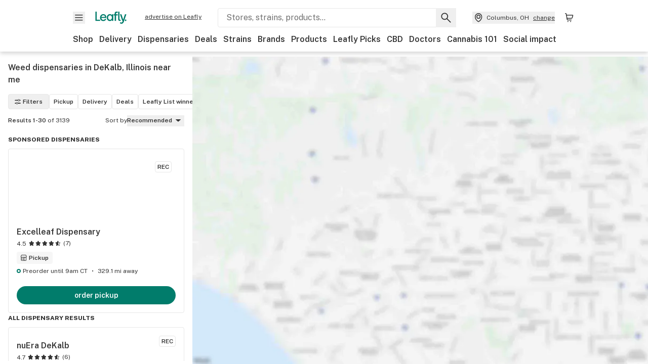

--- FILE ---
content_type: text/html; charset=utf-8
request_url: https://www.leafly.com/dispensaries/illinois/dekalb
body_size: 32445
content:
<!DOCTYPE html><html lang="en"><head><meta charSet="utf-8" data-next-head=""/><meta name="viewport" content="width=device-width, initial-scale=1" class="jsx-3234670467" data-next-head=""/><link rel="apple-touch-icon" sizes="180x180" href="https://public.leafly.com/favicon/apple-touch-icon.png" class="jsx-3234670467" data-next-head=""/><link rel="apple-touch-icon" sizes="167x167" href="https://public.leafly.com/favicon/favicon-167x167.png" class="jsx-3234670467" data-next-head=""/><link rel="icon" type="image/png" sizes="32x32" href="https://public.leafly.com/favicon/favicon-32x32.png" class="jsx-3234670467" data-next-head=""/><link rel="icon" type="image/png" sizes="16x16" href="https://public.leafly.com/favicon/favicon-16x16.png" class="jsx-3234670467" data-next-head=""/><link rel="icon" type="image/png" sizes="48x48" href="https://public.leafly.com/favicon/favicon-48x48.png" class="jsx-3234670467" data-next-head=""/><link rel="icon" type="image/png" sizes="192x192" href="https://public.leafly.com/favicon/favicon-192x192.png" class="jsx-3234670467" data-next-head=""/><link rel="mask-icon" href="https://public.leafly.com/favicon/safari-pinned-tab.svg" color="#034638" class="jsx-3234670467" data-next-head=""/><link rel="shortcut icon" href="https://public.leafly.com/favicon/favicon.ico" class="jsx-3234670467" data-next-head=""/><meta name="mobile-web-app-capable" content="yes" class="jsx-3234670467" data-next-head=""/><meta name="apple-mobile-web-app-title" content="Leafly" class="jsx-3234670467" data-next-head=""/><meta name="application-name" content="Leafly" class="jsx-3234670467" data-next-head=""/><meta name="theme-color" content="#034638" class="jsx-3234670467" data-next-head=""/><meta property="og:site_name" content="Leafly" class="jsx-3234670467" data-next-head=""/><meta name="twitter:card" content="summary" class="jsx-3234670467" data-next-head=""/><meta name="twitter:site" content="@Leafly" class="jsx-3234670467" data-next-head=""/><meta property="og:type" content="website" class="jsx-3234670467" data-next-head=""/><meta name="twitter:app:country" content="US" class="jsx-3234670467" data-next-head=""/><meta name="twitter:app:id:iphone" content="416456429" class="jsx-3234670467" data-next-head=""/><meta name="twitter:app:id:ipad" content="416456429" class="jsx-3234670467" data-next-head=""/><meta name="twitter:app:id:googleplay" content="leafly.android" class="jsx-3234670467" data-next-head=""/><meta name="x-country-code" content="US" class="jsx-3234670467" data-next-head=""/><title data-next-head="">Find Weed Dispensaries Near Me in DeKalb, Illinois</title><link rel="canonical" href="https://www.leafly.com/dispensaries/illinois/dekalb" data-next-head=""/><meta name="robots" content="index" data-next-head=""/><meta name="description" content="Looking for the top cannabis dispensaries near you in DeKalb, Illinois? Find the best products, deals, and more from a licensed dispensary in your area." data-next-head=""/><meta property="og:title" content="Find Weed Dispensaries Near Me in DeKalb, Illinois" data-next-head=""/><meta property="og:description" content="Looking for the top cannabis dispensaries near you in DeKalb, Illinois? Find the best products, deals, and more from a licensed dispensary in your area." data-next-head=""/><meta property="og:url" content="https://www.leafly.com/dispensaries/illinois/dekalb" data-next-head=""/><meta property="og:image" content="https://public.leafly.com/web-home/logo-1200x630.png" data-next-head=""/><meta property="og:type" content="webpage" data-next-head=""/><link rel="next" href="https://www.leafly.com/dispensaries/illinois/dekalb?page=2" data-next-head=""/><link rel="preconnect" href="https://public.leafly.com"/><link rel="dns-prefetch" href="https://auth.split.io"/><link rel="dns-prefetch" href="https://cdn.split.io"/><link rel="dns-prefetch" href="https://consumer-api.leafly.com"/><link rel="dns-prefetch" href="https://directus-media.leafly.com"/><link rel="dns-prefetch" href="https://leafly-production.imgix.net"/><link rel="dns-prefetch" href="https://leafly-public.imgix.net"/><link rel="dns-prefetch" href="https://maps.googleapis.com"/><link rel="dns-prefetch" href="https://public.leafly.com"/><link rel="dns-prefetch" href="https://securepubads.g.doubleclick.net"/><link rel="dns-prefetch" href="https://www.google-analytics.com"/><link rel="dns-prefetch" href="https://www.googletagmanager.com"/><meta name="x-country-code" content="US"/><link rel="preload" href="https://public.leafly.com/web-web/_next/static/media/8bf7b2ceda89477b-s.p.woff2" as="font" type="font/woff2" crossorigin="anonymous" data-next-font="size-adjust"/><link rel="preload" href="https://public.leafly.com/web-web/_next/static/css/d3bcca2176adb405.css" as="style"/><link rel="preload" href="https://public.leafly.com/web-web/_next/static/css/bb8a3425fa8b5ad8.css" as="style"/><script type="application/ld+json" data-next-head="">{"@context":"https://schema.org","@type":"SearchResultsPage","mainEntity":{"@type":"ItemList","itemListElement":[{"@type":"Store","address":{"@type":"PostalAddress","addressCountry":"US","postalCode":"60115","streetAddress":"305 East Locust Street","addressLocality":"Dekalb","addressRegion":"IL"},"name":"Excelleaf Dispensary","url":"https://www.leafly.com//dispensary-info/excelleaf-dispensary","image":"https://leafly-public.imgix.net/dispensary/photos/gallery383289/87BgczCzTwHFkPiKCBbJ_33c9b2bd-5aef-4503-9030-aa13a982f752","logo":"https://leafly-public.imgix.net/dispensary/photos/gallery383289/WYimW3ApRAqmVEB50TiZ_6304246d-fe80-4165-970a-46dc3f8efbb8","latitude":41.93105,"longitude":-88.75056479999999,"aggregateRating":{"@type":"AggregateRating","ratingValue":4.5,"reviewCount":7}},{"@type":"Store","address":{"@type":"PostalAddress","addressCountry":"US","postalCode":"60115","streetAddress":"818 West Lincoln Highway","addressLocality":"DeKalb","addressRegion":"IL"},"name":"nuEra DeKalb","url":"https://www.leafly.com//dispensary-info/nuera-dekalb","logo":"https://leafly-public.imgix.net/dispensary/photos/gallery382992/ZUUBoAHETZ2Qb3bAE7pU_NxjFo4A1TXyKzM8VmGVk_Primary-Mark_1-100.jpg","latitude":41.9301135,"longitude":-88.7686882,"aggregateRating":{"@type":"AggregateRating","ratingValue":4.7,"reviewCount":6}},{"@type":"Store","address":{"@type":"PostalAddress","addressCountry":"US","postalCode":"60542","streetAddress":"2080 W. Orchard Road","addressLocality":"North Aurora","addressRegion":"IL"},"name":"Verilife - North Aurora (Adult Use)","url":"https://www.leafly.com//dispensary-info/verilife-north-aurora-adult-use","logo":"https://leafly-public.imgix.net/dispensary/logos/muXK2S9XTraicEDdzpsP_banners_Icon.png","latitude":41.8073428,"longitude":-88.3726635,"aggregateRating":{"@type":"AggregateRating","ratingValue":3.9,"reviewCount":37}},{"@type":"Store","address":{"@type":"PostalAddress","addressCountry":"US","postalCode":"60542","streetAddress":"2080 W. Orchard Road","addressLocality":"North Aurora","addressRegion":"IL"},"name":"Verilife - North Aurora (Medical)","url":"https://www.leafly.com//dispensary-info/verilife-north-aurora-medical","logo":"https://images.leafly.com/menu/3UHwHUuESmuEoaTwvHeJ_leafly-circle-logo.png","latitude":41.8073428,"longitude":-88.3726635,"aggregateRating":{"@type":"AggregateRating","ratingValue":4.3,"reviewCount":329}},{"@type":"Store","address":{"@type":"PostalAddress","addressCountry":"US","postalCode":"61108","streetAddress":"1874 Crystal Parkway","addressLocality":"Belvidere","addressRegion":"IL"},"name":"Aroma Hill - Belvidere","url":"https://www.leafly.com//dispensary-info/aroma-hill-belvidere","logo":"https://leafly-public.imgix.net/dispensary/photos/gallery381926/yTncQKpMR5GqetPaJC10_Screenshot-20(2).png","latitude":42.2359181,"longitude":-88.82056449999999,"aggregateRating":{"@type":"AggregateRating","ratingValue":4.3,"reviewCount":6}},{"@type":"Store","address":{"@type":"PostalAddress","addressCountry":"US","postalCode":"60174","streetAddress":"3691 E Main St","addressLocality":"St. Charles","addressRegion":"IL"},"name":"Zen Leaf - St. Charles","url":"https://www.leafly.com//dispensary-info/zen-leaf-st-charles","logo":"https://leafly-public.imgix.net/dispensary/photos/gallery145770/hlNhAA1fSxGQWSdVGVGm_ZL_logo_340x340-01.png","latitude":41.9207584,"longitude":-88.271501,"aggregateRating":{"@type":"AggregateRating","ratingValue":4.2,"reviewCount":167}},{"@type":"Store","address":{"@type":"PostalAddress","addressCountry":"US","postalCode":"60502","streetAddress":"1415 Corporate Blvd","addressLocality":"Aurora","addressRegion":"IL"},"name":"nuEra - Aurora","url":"https://www.leafly.com//dispensary-info/nuera-aurora","logo":"https://images.leafly.com/menu/l41qTX1mR36InVDv5H3r_Sq4Z6bDQ4CKfXYogi4VE_Primary-Mark-Reverse_1-100.jpeg","latitude":41.8023145,"longitude":-88.2814704,"aggregateRating":{"@type":"AggregateRating","ratingValue":5,"reviewCount":22}},{"@type":"Store","address":{"@type":"PostalAddress","addressCountry":"US","postalCode":"61107","streetAddress":"2696 McFarland Road","addressLocality":"Rockford","addressRegion":"IL"},"name":"Sunnyside Cannabis Dispensary - Rockford","url":"https://www.leafly.com//dispensary-info/sunnyside-dispensary-rockford-red","logo":"https://images.leafly.com/menu/bpOWvE8FS3StVnoiUXZ6_Sunnyside_Social-Profile-Mark_1080x1080_8620.jpg","latitude":42.2997197,"longitude":-88.9790048,"aggregateRating":{"@type":"AggregateRating","ratingValue":3.5,"reviewCount":61}},{"@type":"Store","address":{"@type":"PostalAddress","addressCountry":"US","postalCode":"60523","streetAddress":"4S 120 Illinois Rt 59","addressLocality":"Naperville","addressRegion":"IL"},"name":"Prairie Cannabis - Naperville","url":"https://www.leafly.com//dispensary-info/prairie-cannabis-naperville","logo":"https://leafly-public.imgix.net/dispensary/photos/gallery386312/PxR34vSzQjG0oSuykJum_269ad22d-8cfd-4721-bd06-0390f7895578","latitude":41.8389786,"longitude":-88.2020975,"aggregateRating":{"@type":"AggregateRating","ratingValue":5,"reviewCount":22}},{"@type":"Store","address":{"@type":"PostalAddress","addressCountry":"US","postalCode":"60174","streetAddress":"584 S Randall Rd","addressLocality":"St. Charles","addressRegion":"IL"},"name":"Consume - St. Charles","url":"https://www.leafly.com//dispensary-info/consume-st-charles","logo":"https://public.leafly.com/logo-info-tier.png","latitude":41.9043437,"longitude":-88.3386087,"aggregateRating":{"@type":"AggregateRating","ratingValue":5,"reviewCount":2}},{"@type":"Store","address":{"@type":"PostalAddress","addressCountry":"US","postalCode":"60506","streetAddress":"1350 N Orchard Rd","addressLocality":"Aurora","addressRegion":"IL"},"name":"AuraLight Dispensary","url":"https://www.leafly.com//dispensary-info/auralight-dispensary","logo":"https://public.leafly.com/logo-info-tier.png","latitude":41.7836767,"longitude":-88.3777762,"aggregateRating":{"@type":"AggregateRating","ratingValue":5,"reviewCount":1}},{"@type":"Store","address":{"@type":"PostalAddress","addressCountry":"US","postalCode":"60538","streetAddress":"1970 Caterpillar Dr","addressLocality":"Montgomery","addressRegion":"IL"},"name":"Ivy Hall - Montgomery","url":"https://www.leafly.com//dispensary-info/ivy-hall-montgomery","logo":"https://public.leafly.com/logo-info-tier.png","latitude":41.718972,"longitude":-88.3738326,"aggregateRating":{"@type":"AggregateRating","ratingValue":3.7,"reviewCount":2}},{"@type":"Store","address":{"@type":"PostalAddress","addressCountry":"US","postalCode":"61109","streetAddress":"4777 Stenstrom Road","addressLocality":"Rockford","addressRegion":"IL"},"name":"Mapleglen Care Center (Recreational)","url":"https://www.leafly.com//dispensary-info/mapleglen-care-center","logo":"https://public.leafly.com/logo-info-tier.png","latitude":42.2244342,"longitude":-89.0235714,"aggregateRating":{"@type":"AggregateRating","ratingValue":4.7,"reviewCount":100}},{"@type":"Store","address":{"@type":"PostalAddress","addressCountry":"US","postalCode":"61109","streetAddress":"4777 Stenstrom Road","addressLocality":"Rockford","addressRegion":"IL"},"name":"Mapleglen Care Center (Medical)","url":"https://www.leafly.com//dispensary-info/mapleglen-care-center-medical","logo":"https://public.leafly.com/logo-info-tier.png","latitude":42.2244342,"longitude":-89.0235714,"aggregateRating":{"@type":"AggregateRating","ratingValue":5,"reviewCount":2}},{"@type":"Store","address":{"@type":"PostalAddress","addressCountry":"US","postalCode":"60110","streetAddress":" 125 S Western Ave","addressLocality":"Carpentersville","addressRegion":"IL"},"name":"Windy City Cannabis - Carpentersville","url":"https://www.leafly.com//dispensary-info/windy-city-cannabis---carpentersville","logo":"https://public.leafly.com/logo-info-tier.png","latitude":42.1045267,"longitude":-88.2916843,"aggregateRating":{"@type":"AggregateRating","ratingValue":4.7,"reviewCount":5}},{"@type":"Store","address":{"@type":"PostalAddress","addressCountry":"US","postalCode":"61107","streetAddress":"6774 Troy Dr","addressLocality":"Rockford","addressRegion":"IL"},"name":"Lyfe Dispensary","url":"https://www.leafly.com//dispensary-info/lyfe-dispensary","logo":"https://public.leafly.com/logo-info-tier.png","latitude":42.2706634,"longitude":-88.9843027,"aggregateRating":{"@type":"AggregateRating","ratingValue":3.6,"reviewCount":3}},{"@type":"Store","address":{"@type":"PostalAddress","addressCountry":"US","postalCode":"60543","streetAddress":"2429 US Highway 30","addressLocality":"Oswego","addressRegion":"IL"},"name":"Cloud9- Oswego","url":"https://www.leafly.com//dispensary-info/cloud9-oswego-","logo":"https://public.leafly.com/logo-info-tier.png","latitude":41.719169,"longitude":-88.3184751,"aggregateRating":{"@type":"AggregateRating","ratingValue":3.7,"reviewCount":9}},{"@type":"Store","address":{"@type":"PostalAddress","addressCountry":"US","postalCode":"60543","streetAddress":"1144 Douglas Rd","addressLocality":"Oswego","addressRegion":"IL"},"name":"Market 96 Neighorhood Dispensary","url":"https://www.leafly.com//dispensary-info/market-96-neighorhood-dispensary","logo":"https://public.leafly.com/logo-info-tier.png","latitude":41.7032266,"longitude":-88.31647099999999,"aggregateRating":{"@type":"AggregateRating","ratingValue":4.7,"reviewCount":10}},{"@type":"Store","address":{"@type":"PostalAddress","addressCountry":"US","postalCode":"60543","streetAddress":"1144 Douglas Rd","addressLocality":"Oswego","addressRegion":"IL"},"name":"Market 96","url":"https://www.leafly.com//dispensary-info/market-96","logo":"https://public.leafly.com/logo-info-tier.png","latitude":41.7032266,"longitude":-88.31647099999999},{"@type":"Store","address":{"@type":"PostalAddress","addressCountry":"US","postalCode":"60156","streetAddress":"270 N Randall Rd.","addressLocality":"Lake in the Hills","addressRegion":"IL"},"name":"RISE Dispensaries Lake in the Hills","url":"https://www.leafly.com//dispensary-info/rise-dispensaries-lake-in-the-hills","logo":"https://public.leafly.com/logo-info-tier.png","latitude":42.1800842,"longitude":-88.33626629999999,"aggregateRating":{"@type":"AggregateRating","ratingValue":4.7,"reviewCount":6}},{"@type":"Store","address":{"@type":"PostalAddress","addressCountry":"US","postalCode":"60107","streetAddress":"630 S Sutton Rd","addressLocality":"Streamwood","addressRegion":"IL"},"name":"Ivy Hall - Streamwood","url":"https://www.leafly.com//dispensary-info/ivy-hall-streamwood","logo":"https://public.leafly.com/logo-info-tier.png","latitude":42.02087,"longitude":-88.20375279999999},{"@type":"Store","address":{"@type":"PostalAddress","addressCountry":"US","postalCode":"61111","streetAddress":"4120 N Bell School Rd","addressLocality":"Loves Park","addressRegion":"IL"},"name":"The Happy Cannabis Company","url":"https://www.leafly.com//dispensary-info/the-happy-cannabis-company","logo":"https://public.leafly.com/logo-info-tier.png","latitude":42.3201314,"longitude":-88.9706683,"aggregateRating":{"@type":"AggregateRating","ratingValue":4.6,"reviewCount":16}},{"@type":"Store","address":{"@type":"PostalAddress","addressCountry":"US","postalCode":"60504","streetAddress":"740 IL Rte 59","addressLocality":"Aurora","addressRegion":"IL"},"name":"Zen Leaf - Aurora","url":"https://www.leafly.com//dispensary-info/zen-leaf-aurora","logo":"https://images.leafly.com/menu/qKytuqSSVmTxeNW3rVGz_ZenLeaf_Logo_Stacked_B_Border.png","latitude":41.7657414,"longitude":-88.20632239999999,"aggregateRating":{"@type":"AggregateRating","ratingValue":4.6,"reviewCount":34}},{"@type":"Store","address":{"@type":"PostalAddress","addressCountry":"US","postalCode":"60194","streetAddress":"150 Barrington Road","addressLocality":"Schaumburg","addressRegion":"IL"},"name":"Verilife - Schaumburg","url":"https://www.leafly.com//dispensary-info/verilife---schaumburg","logo":"https://images.leafly.com/menu/STWKeQ09Sw2VmvyiKr3A_Screen-Shot-2021-06-16-at-11.27.13-AM.png","latitude":42.0271817,"longitude":-88.1467322,"aggregateRating":{"@type":"AggregateRating","ratingValue":3.8,"reviewCount":9}},{"@type":"Store","address":{"@type":"PostalAddress","addressCountry":"US","postalCode":"60192","streetAddress":"1237 North Barrington Road","addressLocality":"Hoffman Estates","addressRegion":"IL"},"name":"Aroma Hill","url":"https://www.leafly.com//dispensary-info/aroma-hill","logo":"https://leafly-public.imgix.net/dispensary/photos/gallery376720/zVK9LKlIRM2XT28TAiy4_Screenshot-202023-07-10-20at-2011.46.26-20AM.png","latitude":42.0461559,"longitude":-88.1439367,"aggregateRating":{"@type":"AggregateRating","ratingValue":4.4,"reviewCount":12}},{"@type":"Store","address":{"@type":"PostalAddress","addressCountry":"US","postalCode":"60172","streetAddress":"1350 Lake St.","addressLocality":"Roselle","addressRegion":"IL"},"name":"RiverBluff Cannabis","url":"https://www.leafly.com//dispensary-info/riverbluff-cannabis-","logo":"https://leafly-public.imgix.net/dispensary/photos/gallery380251/VuW6LEtOSfufb5tQfHiA_RiverbluffBrandingPieces-20(3).jpg","latitude":41.9706992,"longitude":-88.114952,"aggregateRating":{"@type":"AggregateRating","ratingValue":5,"reviewCount":89}},{"@type":"Store","address":{"@type":"PostalAddress","addressCountry":"US","postalCode":"60188","streetAddress":"506 South Schmale Road","addressLocality":"Carol Stream","addressRegion":"IL"},"name":"Altius Dispensary - Carol Stream","url":"https://www.leafly.com//dispensary-info/altius-dispensary-carol-stream","logo":"https://leafly-public.imgix.net/dispensary/photos/gallery383405/78TmagyQvWTHcqPFHofg_28d53568-4770-491d-89c0-1154575c13e9","latitude":41.8898168,"longitude":-88.1072765,"aggregateRating":{"@type":"AggregateRating","ratingValue":4.9,"reviewCount":7}},{"@type":"Store","address":{"@type":"PostalAddress","addressCountry":"US","postalCode":"60188","streetAddress":"720 E North Ave.","addressLocality":"Carol Stream","addressRegion":"IL"},"name":"Bisa Lina Cannabis Dispensary","url":"https://www.leafly.com//dispensary-info/bisa-lina-cannabis-dispensary","logo":"https://leafly-public.imgix.net/dispensary/photos/gallery384152/J3rOlA9lS4uIXtwDWTuQ_df01f191-0822-4bd5-ae23-8649a4052501","latitude":41.901769,"longitude":-88.096102,"aggregateRating":{"@type":"AggregateRating","ratingValue":5,"reviewCount":3}},{"@type":"Store","address":{"@type":"PostalAddress","addressCountry":"US","postalCode":"60563","streetAddress":"1516 N Naper Blvd","addressLocality":"Naperville","addressRegion":"IL"},"name":"Zen Leaf - Naperville","url":"https://www.leafly.com//dispensary-info/zen-leaf-naperville","logo":"https://leafly-public.imgix.net/dispensary/photos/gallery319150/C1AC9ZzJSVul927CrP9s_ZL_logo_340x340-01.png","latitude":41.7974032,"longitude":-88.1186517,"aggregateRating":{"@type":"AggregateRating","ratingValue":4.3,"reviewCount":14}},{"@type":"Store","address":{"@type":"PostalAddress","addressCountry":"US","postalCode":"60169","streetAddress":"5 E Golf Rd","addressLocality":"Hoffman Estates","addressRegion":"IL"},"name":"Star Buds - Hoffman","url":"https://www.leafly.com//dispensary-info/star-buds-hoffman","logo":"https://leafly-public.imgix.net/dispensary/photos/gallery385301/7vXB1hsQsqjB04lbRgII_ff24b543-9a8b-4228-bcf8-c11f864f209f","latitude":42.0489345,"longitude":-88.0790911,"aggregateRating":{"@type":"AggregateRating","ratingValue":4.7,"reviewCount":14}}]}}</script><link rel="stylesheet" href="https://public.leafly.com/web-web/_next/static/css/d3bcca2176adb405.css" data-n-g=""/><link rel="stylesheet" href="https://public.leafly.com/web-web/_next/static/css/bb8a3425fa8b5ad8.css" data-n-p=""/><noscript data-n-css=""></noscript><script defer="" noModule="" src="https://public.leafly.com/web-web/_next/static/chunks/polyfills-42372ed130431b0a.js"></script><script defer="" src="https://public.leafly.com/web-web/_next/static/chunks/07c2d338.3fa2531442005d20.js"></script><script defer="" src="https://public.leafly.com/web-web/_next/static/chunks/80400.6b73025e2722ac01.js"></script><script defer="" src="https://public.leafly.com/web-web/_next/static/chunks/54370.3b06fdad0529ec88.js"></script><script defer="" src="https://public.leafly.com/web-web/_next/static/chunks/51755.82c3f7fa8a183962.js"></script><script src="https://public.leafly.com/web-web/_next/static/chunks/webpack-3ba20a8f3c2faf03.js" defer=""></script><script src="https://public.leafly.com/web-web/_next/static/chunks/framework-9cbbce03460a33cd.js" defer=""></script><script src="https://public.leafly.com/web-web/_next/static/chunks/main-e62612fa6d5d7a0e.js" defer=""></script><script src="https://public.leafly.com/web-web/_next/static/chunks/pages/_app-f8610d6143d86328.js" defer=""></script><script src="https://public.leafly.com/web-web/_next/static/chunks/21117-919016c038c22c5d.js" defer=""></script><script src="https://public.leafly.com/web-web/_next/static/chunks/74244-b581054b13dffe24.js" defer=""></script><script src="https://public.leafly.com/web-web/_next/static/chunks/89940-ec57876b6541dffb.js" defer=""></script><script src="https://public.leafly.com/web-web/_next/static/chunks/69357-40838336b5675668.js" defer=""></script><script src="https://public.leafly.com/web-web/_next/static/chunks/50955-9188e872867137b4.js" defer=""></script><script src="https://public.leafly.com/web-web/_next/static/chunks/pages/dispensaries/%5B%5B...location%5D%5D-cbc6a4603e4b9c2c.js" defer=""></script><script src="https://public.leafly.com/web-web/_next/static/02a0137dc07a09057d41d9b629d634bf48c3c75a/_buildManifest.js" defer=""></script><script src="https://public.leafly.com/web-web/_next/static/02a0137dc07a09057d41d9b629d634bf48c3c75a/_ssgManifest.js" defer=""></script><style id="__jsx-3856579990">:root{--app-banner-height:0px}@media(min-width:1025px){:root{--app-banner-height:0px}}</style><style id="__jsx-455919603">:root{--header-height:calc(56px + 36px)}@media(min-width:1025px){:root{--header-height:112px}}</style><style id="__jsx-61e7d20dd26fbe05">.stores-page{--stores-desktop-listing-width:380px;--stores-desktop-min-breakpoint:1023px;--stores-collapsed-header-height:48px;--stores-mobile-bottom-touchpoint:104px;--stores-mobile-top-touchpoint:var(
              --stores-collapsed-header-height
            )}html,body,#modal-frame,#__next{height:100%;max-height:100%}main{height:100%;max-height:calc(100% - var(--header-height) - var(--app-banner-height))}</style><style id="__jsx-3234670467">html{font-family:'Public Sans', 'Public Sans Fallback'}</style></head><body><noscript><iframe height="0" src="https://www.googletagmanager.com/ns.html?id=GTM-NN27SHZ" style="display:none;visibility:hidden" title="No content" width="0"></iframe></noscript><div id="__next"><div aria-hidden="false" id="modal-frame"><div class="p-lg pr-xxl text-xs text-white bg-default rounded z-[2147483647] shadow-low fixed md:w-[300px]
         bottom-[0.5rem]  right-[0.5rem]  left-[0.5rem]
         md:bottom-[1rem] md:right-[1rem] md:left-[auto] hidden"><div>We use cookies for certain features and to improve your experience. See our <a href="/info/privacy-policy#cookies">Cookie Policy</a> and<!-- --> <a href="/info/privacy-policy">Privacy Policy</a> to learn more</div><button aria-label="Close privacy and cookie policy notice" class="absolute m-sm right-0 text-white top-0"><svg xmlns="http://www.w3.org/2000/svg" viewBox="0 0 24 24" height="16" width="16"><path fill="currentColor" fill-rule="evenodd" d="m11.75 10.689 6.47-6.47a.749.749 0 1 1 1.06 1.06l-6.47 6.47 6.47 6.47a.749.749 0 1 1-1.06 1.06l-6.47-6.468-6.47 6.469a.749.749 0 1 1-1.06-1.06l6.469-6.47-6.47-6.47a.749.749 0 1 1 1.06-1.06l6.47 6.469z" clip-rule="evenodd"></path></svg></button></div><div class="jsx-455919603 transition-[padding-top] motion-reduce:transition-none pt-[calc(var(--app-banner-height,0px)+52px+36px)] lg:pt-[calc(var(--app-banner-height,0px)+106px)]"><div data-testid="header" id="header-container" class="jsx-455919603 z-header w-full bg-white top-0 fixed transition-transform motion-reduce:transition-none transform lg:transform-none translate-y-[-82px]"><div data-testid="header-banner" aria-hidden="true" class="jsx-3856579990 w-full lg:overflow-hidden lg:h-0"><div class="jsx-3856579990 bg-white flex justify-between items-center py-md px-4 border border-light-grey"><div class="jsx-3856579990 flex items-center"><button aria-label="Close app download banner" data-testid="dismiss-app-banner" class="jsx-3856579990 text-default"><svg xmlns="http://www.w3.org/2000/svg" viewBox="0 0 24 24" width="15.3" height="15.3"><path fill="currentColor" fill-rule="evenodd" d="m11.75 10.689 6.47-6.47a.749.749 0 1 1 1.06 1.06l-6.47 6.47 6.47 6.47a.749.749 0 1 1-1.06 1.06l-6.47-6.468-6.47 6.469a.749.749 0 1 1-1.06-1.06l6.469-6.47-6.47-6.47a.749.749 0 1 1 1.06-1.06l6.47 6.469z" clip-rule="evenodd"></path></svg></button><div style="height:56px" class="jsx-3856579990 flex items-center ml-4"><svg xmlns="http://www.w3.org/2000/svg" fill="none" viewBox="0 0 56 57" width="56" height="56"><rect width="56" height="56" y="0.086" fill="#017C6B" rx="12"></rect><path fill="#F6F6F6" fill-rule="evenodd" d="M12.361 33.122V31.49H7.937v-11.2h-1.71v12.833zm23.787-11.188h1.356v-1.63h-1.963c-1.32 0-2.175 1.02-2.175 2.295v1.344h-1.363v1.54h1.363v7.629h1.797l.008-7.628h2.239v-1.54h-2.24l-.007-.993c0-.778.358-1.017.985-1.017m1.988 9.118V20.303h1.696v10.142c0 .748.213 1.036.57 1.036h.777v1.63h-.908c-2.135 0-2.135-2.059-2.135-2.059m11.632-7.696-3.501 10.457c-.54 1.674-1.468 2.976-3.446 2.976-1.16 0-1.974-.625-2.234-.907l.782-1.373c.298.244.782.545 1.378.545.782 0 1.378-.677 1.657-1.504l.261-.79h-.587l-3.26-9.404h2.067l2.423 7.545h.028l2.44-7.546zm-.896 9.755c-.535 0-.916-.376-.916-.91 0-.538.374-.909.916-.909.535 0 .897.37.897.91 0 .533-.362.909-.897.909m-24.756-4.877c0 1.842 1.121 3.14 2.7 3.14 1.577 0 2.642-1.298 2.642-3.14 0-1.862-1.065-3.14-2.642-3.14-1.598 0-2.7 1.278-2.7 3.14m5.369-3.395.144-1.306h1.75v9.401h-1.75l-.17-1.35c-.487.841-1.446 1.538-2.948 1.538-2.433 0-4.334-1.955-4.334-4.888 0-2.953 1.958-4.89 4.43-4.89 1.291 0 2.38.51 2.878 1.495m-7.933 3.865h-7.269c.155 1.673 1.087 2.782 2.931 2.782.912 0 1.863-.45 2.27-1.372h1.923c-.486 1.974-2.384 3.008-4.212 3.008-2.99 0-4.834-1.955-4.834-4.926 0-2.858 2.019-4.851 4.679-4.851 2.42 0 4.51 1.442 4.523 4.754 0 .195 0 .386-.01.605m-1.872-1.448c-.04-1.241-.99-2.35-2.582-2.35-1.437 0-2.446.92-2.737 2.35z" clip-rule="evenodd"></path></svg><div class="jsx-3856579990 flex flex-col ml-3"><p class="jsx-3856579990 text-sm font-bold mb-0 text-default">Leafly</p><div aria-label="Rating: 4.8 out fo 5 stars" role="img" class="jsx-3856579990 leading-[0]"><div class="jsx-3856579990 inline-block"><svg xmlns="http://www.w3.org/2000/svg" viewBox="0 0 24 24" height="12" width="12" class="fill-[#1274b8]"><path fill-rule="evenodd" d="m8.371 8.073 2.192-4.348a1.333 1.333 0 0 1 2.372 0l2.196 4.35 4.158.412a1.324 1.324 0 0 1 .821 2.258l-3.457 3.426 1.282 4.66a1.327 1.327 0 0 1-1.876 1.53l-4.31-2.135-4.3 2.13a1.33 1.33 0 0 1-1.434-.156 1.33 1.33 0 0 1-.446-1.372l1.283-4.659-3.46-3.427a1.321 1.321 0 0 1 .809-2.256z" clip-rule="evenodd"></path></svg></div><div class="jsx-3856579990 inline-block"><svg xmlns="http://www.w3.org/2000/svg" viewBox="0 0 24 24" height="12" width="12" class="fill-[#1274b8]"><path fill-rule="evenodd" d="m8.371 8.073 2.192-4.348a1.333 1.333 0 0 1 2.372 0l2.196 4.35 4.158.412a1.324 1.324 0 0 1 .821 2.258l-3.457 3.426 1.282 4.66a1.327 1.327 0 0 1-1.876 1.53l-4.31-2.135-4.3 2.13a1.33 1.33 0 0 1-1.434-.156 1.33 1.33 0 0 1-.446-1.372l1.283-4.659-3.46-3.427a1.321 1.321 0 0 1 .809-2.256z" clip-rule="evenodd"></path></svg></div><div class="jsx-3856579990 inline-block"><svg xmlns="http://www.w3.org/2000/svg" viewBox="0 0 24 24" height="12" width="12" class="fill-[#1274b8]"><path fill-rule="evenodd" d="m8.371 8.073 2.192-4.348a1.333 1.333 0 0 1 2.372 0l2.196 4.35 4.158.412a1.324 1.324 0 0 1 .821 2.258l-3.457 3.426 1.282 4.66a1.327 1.327 0 0 1-1.876 1.53l-4.31-2.135-4.3 2.13a1.33 1.33 0 0 1-1.434-.156 1.33 1.33 0 0 1-.446-1.372l1.283-4.659-3.46-3.427a1.321 1.321 0 0 1 .809-2.256z" clip-rule="evenodd"></path></svg></div><div class="jsx-3856579990 inline-block"><svg xmlns="http://www.w3.org/2000/svg" viewBox="0 0 24 24" height="12" width="12" class="fill-[#1274b8]"><path fill-rule="evenodd" d="m8.371 8.073 2.192-4.348a1.333 1.333 0 0 1 2.372 0l2.196 4.35 4.158.412a1.324 1.324 0 0 1 .821 2.258l-3.457 3.426 1.282 4.66a1.327 1.327 0 0 1-1.876 1.53l-4.31-2.135-4.3 2.13a1.33 1.33 0 0 1-1.434-.156 1.33 1.33 0 0 1-.446-1.372l1.283-4.659-3.46-3.427a1.321 1.321 0 0 1 .809-2.256z" clip-rule="evenodd"></path></svg></div><div class="jsx-3856579990 inline-block"><svg xmlns="http://www.w3.org/2000/svg" viewBox="0 0 24 24" height="12" width="12" class="fill-[#1274b8]"><path fill-rule="evenodd" d="m8.371 8.073 2.192-4.348a1.333 1.333 0 0 1 2.372 0l2.196 4.35 4.158.412a1.324 1.324 0 0 1 .821 2.258l-3.457 3.426 1.282 4.66a1.327 1.327 0 0 1-1.876 1.53l-4.31-2.135-4.3 2.13a1.33 1.33 0 0 1-1.434-.156 1.33 1.33 0 0 1-.446-1.372l1.283-4.659-3.46-3.427a1.321 1.321 0 0 1 .809-2.256z" clip-rule="evenodd"></path></svg></div></div><p class="jsx-3856579990 text-xs mb-0 text-default">Shop legal, local weed.</p></div></div></div><a href="https://onelink.to/leaflysmartbanner" target="_blank" rel="noreferrer" class="jsx-3856579990 text-sm font-bold text-[#1274b8]">Open</a></div></div><header class="jsx-455919603 shadow-low relative"><div class="jsx-455919603 container pt-lg"><div class="jsx-455919603 flex flex-wrap justify-between items-center"><div class="jsx-455919603 flex"><div class="flex flex-shrink-0 relative mr-lg header__menu"><button data-testid="Menu" aria-label="Open site navigation"><svg xmlns="http://www.w3.org/2000/svg" viewBox="0 0 24 24" height="24" width="24"><path fill-rule="evenodd" d="M4.75 17.5h14a.75.75 0 0 0 0-1.5h-14a.75.75 0 0 0 0 1.5m0-5h14a.75.75 0 0 0 0-1.5h-14a.75.75 0 0 0 0 1.5m0-5h14a.75.75 0 0 0 0-1.5h-14a.75.75 0 0 0 0 1.5" clip-rule="evenodd"></path></svg><div class="jsx-455919603 absolute top-[1px] right-[1px]"></div></button></div><a data-testid="logo" aria-label="Leafly" class="text-green flex-shrink-0 header__logo" href="/"><svg xmlns="http://www.w3.org/2000/svg" viewBox="0 0 288.15 112.94" width="70" height="24"><path d="M281.28 87.61c-4.1 0-7-3-7-7.28s2.87-7.28 7-7.28 6.87 3 6.87 7.28-2.77 7.28-6.87 7.28M154.64 24.56l-.94 8.59c-3.24-6.47-10.31-9.82-18.71-9.82-16.07 0-28.81 12.73-28.81 32.14s12.36 32.14 28.19 32.14c9.77 0 16-4.58 19.16-10.11l1.11 8.88H166V24.56zM136 76.12c-10.5 0-18-8.64-18-20.9s7.34-20.9 18-20.9 17.58 8.51 17.58 20.9-7.13 20.9-17.58 20.9M212.15 0v72.54s0 13.89 15.53 13.89h6.6v-11h-5.65c-2.59 0-4.14-2-4.14-7V0z" class="logo_svg__cls-1"></path><path d="m288.15 24.56-23.27 68.8c-3.58 11-9.75 19.58-22.89 19.58a21.3 21.3 0 0 1-14.85-6l5.2-9a14.8 14.8 0 0 0 9.16 3.59c5.19 0 9.15-4.46 11-9.9l1.73-5.2h-3.9l-21.65-61.87h13.73l16.1 49.65h.19l16.21-49.65zM44 75.43v11H0V0h12.36v75.43zm58-16.84H55.63c1 11 6.93 18.31 18.68 18.31 5.82 0 11.88-3 14.48-9H101c-3.09 13-15.19 19.79-26.84 19.79-19 0-30.81-12.86-30.81-32.41 0-18.81 12.87-31.92 29.82-31.92 15.42 0 28.75 9.49 28.83 31.28zm-12-9.53c-.22-8.16-6.28-15.46-16.43-15.46-9.16 0-15.59 6.06-17.44 15.46zM198.67 11H208V0h-13.5c-9.07 0-15 6.89-15 15.49v9.07h-9.37V35h9.37v51.43h12.4L192 35h15.4V24.56H192v-6.69c-.1-5.25 2.36-6.87 6.67-6.87" class="logo_svg__cls-1"></path></svg></a><a href="https://success.leafly.com/biz?utm_source=site_header&amp;utm_medium=header&amp;utm_campaign=sell_on_leafly&amp;utm_content=SOL" class="hidden lg:block flex-shrink-0 text-xs mx-xxl underline">advertise on Leafly</a></div><div class="jsx-455919603 hidden lg:block flex-1"><div id="global-search" class="flex-grow basis-full h-[50px] md:h-auto lg:basis-[initial] lg:relative lg:mr-xxl order-[20] lg:order-[0] overflow-hidden md:overflow-visible" data-testid="global-search-container"><form id="global-search__form" class="w-full mt-md lg:mt-none transition-transform motion-reduce:transition-none" role="search" action="/search" method="get"><div class="relative bg-white form__field"><input class="pr-[74px] text-sm border rounded bg-leafly-white border-light-grey py-xs lg:bg-white focus:bg-leafly-white" placeholder="Stores, strains, products..." type="search" autoComplete="off" aria-label="Search Leafly" data-testid="global-search-input" required="" name="q"/><div class="absolute top-0 right-0 flex h-full text-default"><button id="global-search__clear" class="hidden px-sm" type="button" aria-label="Clear search"><svg xmlns="http://www.w3.org/2000/svg" viewBox="0 0 24 24" class="flex-shrink-0 block search__icon" height="18" width="18"><path fill="currentColor" fill-rule="evenodd" d="m11.75 10.689 6.47-6.47a.749.749 0 1 1 1.06 1.06l-6.47 6.47 6.47 6.47a.749.749 0 1 1-1.06 1.06l-6.47-6.468-6.47 6.469a.749.749 0 1 1-1.06-1.06l6.469-6.47-6.47-6.47a.749.749 0 1 1 1.06-1.06l6.47 6.469z" clip-rule="evenodd"></path></svg></button><button id="global-search__submit" class="px-sm" type="submit" aria-label="Search Leafly"><svg xmlns="http://www.w3.org/2000/svg" viewBox="0 0 32 32" class="flex-shrink-0 block search__icon" height="24" width="24"><path d="m28.416 26.784-8.768-8.768a9.13 9.13 0 0 0 1.92-5.6c0-5.056-4.128-9.184-9.184-9.184-5.088 0-9.216 4.128-9.216 9.184S7.296 21.6 12.352 21.6c2.016 0 4-.672 5.6-1.92l8.768 8.8a1.16 1.16 0 0 0 1.664 0c.224-.224.352-.512.352-.832a1.05 1.05 0 0 0-.32-.864m-16.064-7.552c-3.744 0-6.816-3.072-6.816-6.816S8.608 5.6 12.352 5.6s6.816 3.072 6.816 6.816-3.04 6.816-6.816 6.816"></path></svg></button></div></div></form></div></div><div class="jsx-455919603 flex items-center justify-center"><div data-testid="global-slim-search-container" class="lg:hidden"><button class="flex items-center justify-center mr-xl" aria-label="Search Leafly" type="button"><svg xmlns="http://www.w3.org/2000/svg" viewBox="0 0 32 32" class="flex-shrink-0 block search__icon" height="24" width="24"><path d="m28.416 26.784-8.768-8.768a9.13 9.13 0 0 0 1.92-5.6c0-5.056-4.128-9.184-9.184-9.184-5.088 0-9.216 4.128-9.216 9.184S7.296 21.6 12.352 21.6c2.016 0 4-.672 5.6-1.92l8.768 8.8a1.16 1.16 0 0 0 1.664 0c.224-.224.352-.512.352-.832a1.05 1.05 0 0 0-.32-.864m-16.064-7.552c-3.744 0-6.816-3.072-6.816-6.816S8.608 5.6 12.352 5.6s6.816 3.072 6.816 6.816-3.04 6.816-6.816 6.816"></path></svg></button></div><button data-testid="location_indicator" class="flex items-center text-xs header__location" aria-label="Change location. "><svg xmlns="http://www.w3.org/2000/svg" viewBox="0 0 24 24" width="24" height="24" id="location-icon"><path fill-rule="evenodd" d="M12.179 14.143a3.964 3.964 0 1 0-3.965-3.964 3.964 3.964 0 0 0 3.965 3.964m0-1.5a2.465 2.465 0 1 1 0-4.93 2.465 2.465 0 0 1 0 4.93" clip-rule="evenodd"></path><path fill-rule="evenodd" d="M19.358 10.179a7.179 7.179 0 1 0-14.358 0c0 6.016 5.248 9.413 6.541 10.152.395.225.88.225 1.275 0 1.293-.738 6.542-4.134 6.542-10.152m-7.179 8.787c1.29-.756 5.679-3.671 5.679-8.787a5.68 5.68 0 0 0-11.358 0c0 5.115 4.389 8.031 5.679 8.787" clip-rule="evenodd"></path></svg><div class="hidden lg:flex items-center ml-xs overflow-hidden transition-[width,opacity] max-w-[34vw]"><div class="font-bold lg:font-normal text-green lg:text-default underline lg:no-underline truncate">Columbus, OH</div><div class="hidden lg:block underline ml-sm">change</div></div></button><nav class="flex-shrink-0 relative ml-lg" aria-label="Cart"><a data-testid="cart-icon-link" href="/bag" class="flex items-center relative" aria-label="Shopping bag. 0 items in cart"><svg xmlns="http://www.w3.org/2000/svg" width="24" height="24" fill="none"><path d="M5.442 4.5a.305.305 0 0 1 .301.254l1.855 10.902a1.806 1.806 0 0 0 1.78 1.503h6.978a.75.75 0 0 0 0-1.5H9.378a.305.305 0 0 1-.301-.254L7.222 4.502A1.806 1.806 0 0 0 5.442 3H4.75a.75.75 0 0 0 0 1.5zM9.762 18.473a1.014 1.014 0 1 1 0 2.027 1.014 1.014 0 0 1 0-2.027M15.168 18.473a1.014 1.014 0 1 1 0 2.027 1.014 1.014 0 0 1 0-2.027" clip-rule="evenodd"></path><path d="M18.71 7.66H6.872a.75.75 0 0 1 0-1.5h12.122a1.278 1.278 0 0 1 1.24 1.587l-1.02 4.08a2.86 2.86 0 0 1-2.774 2.166H7.948a.75.75 0 0 1 0-1.5h8.49a1.36 1.36 0 0 0 1.32-1.03z" clip-rule="evenodd"></path></svg><div class="absolute flex items-center justify-center leading-none opacity-100 pointer-events-none rounded-full text-white text-xs bg-green" style="min-height:20px;min-width:20px;opacity:0;right:-12px;top:-8px;transition:opacity 250ms linear"></div></a></nav></div></div><nav class="flex overflow-x-auto whitespace-nowrap" id="global-header-nav-links" data-testid="global-header-nav-links" aria-label="Popular pages"><a class="mr-md py-md font-bold whitespace-nowrap hover:underline" data-testid="shop" href="/shop">Shop</a><a class="mr-md py-md font-bold whitespace-nowrap hover:underline" data-testid="delivery" href="/delivery">Delivery</a><a class="mr-md py-md font-bold whitespace-nowrap hover:underline" data-testid="dispensaries" href="/dispensaries">Dispensaries</a><a class="mr-md py-md font-bold whitespace-nowrap hover:underline" data-testid="deals" href="/deals">Deals</a><a class="mr-md py-md font-bold whitespace-nowrap hover:underline" data-testid="strains" href="/strains/lists">Strains</a><a class="mr-md py-md font-bold whitespace-nowrap hover:underline" data-testid="brands" href="/brands">Brands</a><a class="mr-md py-md font-bold whitespace-nowrap hover:underline" data-testid="products" href="/products">Products</a><a class="mr-md py-md font-bold whitespace-nowrap hover:underline" data-testid="leafly-picks" href="/news/tags/leafly-picks">Leafly Picks</a><a class="mr-md py-md font-bold whitespace-nowrap hover:underline" data-testid="cbd" href="/cbd-stores">CBD</a><a class="mr-md py-md font-bold whitespace-nowrap hover:underline" data-testid="doctors" href="/medical-marijuana-doctors">Doctors</a><a class="mr-md py-md font-bold whitespace-nowrap hover:underline" data-testid="cannabis-101" href="/news/cannabis-101">Cannabis 101</a><a class="mr-md py-md font-bold whitespace-nowrap hover:underline" data-testid="social-impact" href="/social-impact">Social impact</a></nav></div></header></div><div data-focus-guard="true" tabindex="-1" style="width:1px;height:0px;padding:0;overflow:hidden;position:fixed;top:1px;left:1px"></div><div data-focus-lock-disabled="disabled"><div class="bg-white inset-y-0 left-0 fixed transition-transform motion-reduce:transition-none overflow-auto z-modal translate-x-[-100%]" style="width:320px"></div></div><div data-focus-guard="true" tabindex="-1" style="width:1px;height:0px;padding:0;overflow:hidden;position:fixed;top:1px;left:1px"></div><div data-focus-guard="true" tabindex="-1" style="width:1px;height:0px;padding:0;overflow:hidden;position:fixed;top:1px;left:1px"></div><div data-focus-lock-disabled="disabled"><div class="bg-white inset-y-0 left-0 fixed transition-transform motion-reduce:transition-none overflow-auto z-modal translate-x-[-100%]" style="width:320px"><nav aria-label="Site" class="p-xl"><div class="flex items-center justify-between pb-5"><span class="text-green"><svg xmlns="http://www.w3.org/2000/svg" viewBox="0 0 288.15 112.94" width="55" height="24"><path d="M281.28 87.61c-4.1 0-7-3-7-7.28s2.87-7.28 7-7.28 6.87 3 6.87 7.28-2.77 7.28-6.87 7.28M154.64 24.56l-.94 8.59c-3.24-6.47-10.31-9.82-18.71-9.82-16.07 0-28.81 12.73-28.81 32.14s12.36 32.14 28.19 32.14c9.77 0 16-4.58 19.16-10.11l1.11 8.88H166V24.56zM136 76.12c-10.5 0-18-8.64-18-20.9s7.34-20.9 18-20.9 17.58 8.51 17.58 20.9-7.13 20.9-17.58 20.9M212.15 0v72.54s0 13.89 15.53 13.89h6.6v-11h-5.65c-2.59 0-4.14-2-4.14-7V0z" class="logo_svg__cls-1"></path><path d="m288.15 24.56-23.27 68.8c-3.58 11-9.75 19.58-22.89 19.58a21.3 21.3 0 0 1-14.85-6l5.2-9a14.8 14.8 0 0 0 9.16 3.59c5.19 0 9.15-4.46 11-9.9l1.73-5.2h-3.9l-21.65-61.87h13.73l16.1 49.65h.19l16.21-49.65zM44 75.43v11H0V0h12.36v75.43zm58-16.84H55.63c1 11 6.93 18.31 18.68 18.31 5.82 0 11.88-3 14.48-9H101c-3.09 13-15.19 19.79-26.84 19.79-19 0-30.81-12.86-30.81-32.41 0-18.81 12.87-31.92 29.82-31.92 15.42 0 28.75 9.49 28.83 31.28zm-12-9.53c-.22-8.16-6.28-15.46-16.43-15.46-9.16 0-15.59 6.06-17.44 15.46zM198.67 11H208V0h-13.5c-9.07 0-15 6.89-15 15.49v9.07h-9.37V35h9.37v51.43h12.4L192 35h15.4V24.56H192v-6.69c-.1-5.25 2.36-6.87 6.67-6.87" class="logo_svg__cls-1"></path></svg></span><button aria-label="Close navigation" class="nav__close text-default" type="button"><svg xmlns="http://www.w3.org/2000/svg" viewBox="0 0 24 24" height="20" width="20"><path fill="currentColor" fill-rule="evenodd" d="m11.75 10.689 6.47-6.47a.749.749 0 1 1 1.06 1.06l-6.47 6.47 6.47 6.47a.749.749 0 1 1-1.06 1.06l-6.47-6.468-6.47 6.469a.749.749 0 1 1-1.06-1.06l6.469-6.47-6.47-6.47a.749.749 0 1 1 1.06-1.06l6.47 6.469z" clip-rule="evenodd"></path></svg></button></div><div class="flex flex-col gap-lg divide-y divide-light-grey"><ul class="flex flex-col gap-xl"><li><a data-testid="navigation-item" class="" href="https://sso.leafly.com/sign-in?rd=https%3A%2F%2Fwww.leafly.com%2Fdispensaries%2Fillinois%2Fdekalb">Sign in</a></li><li><a data-testid="navigation-item" class="" href="https://sso.leafly.com/sign-up?rd=https%3A%2F%2Fwww.leafly.com%2Fdispensaries%2Fillinois%2Fdekalb">Create account</a></li></ul><ul aria-label="Strains navigation" class="flex flex-col gap-lg pt-xl"><li><a data-testid="navigation-item" class="" href="/strains/lists">Strains</a></li></ul><ul aria-label="Shopping-related navigation" class="flex flex-col gap-lg pt-xl"><li class="text-xs font-extrabold uppercase text-default">Shop</li><li><a data-testid="navigation-item" class="" href="/shop?location=columbus-oh-us">Shop</a></li><li><a data-testid="navigation-item" class="" href="/delivery">Delivery</a></li><li><a data-testid="navigation-item" class="" href="/deals">Deals</a></li><li><a data-testid="navigation-item" class="font-bold" href="/dispensaries">Dispensaries</a></li><li><a data-testid="navigation-item" class="" href="/cbd-stores">CBD Stores</a></li><li><a data-testid="navigation-item" class="" href="/brands">Brands</a></li><li><a data-testid="navigation-item" class="" href="/products">Products</a></li><li><a data-testid="navigation-item" class="" href="/news/tags/leafly-picks">Leafly Picks</a></li></ul><ul aria-label="Learn-related navigation" class="flex flex-col gap-lg pt-xl"><li class="text-xs font-extrabold uppercase text-default">Learn</li><li><a data-testid="navigation-item" class="" href="/news/cannabis-101">Cannabis 101</a></li><li><a data-testid="navigation-item" class="" href="/news">News</a></li><li><a data-testid="navigation-item" class="" href="/learn">Leafly Learn</a></li><li><a data-testid="navigation-item" class="" href="/learn/beginners-guide-to-cannabis">Science of cannabis</a></li></ul><ul aria-label="Strains navigation" class="flex flex-col gap-lg pt-xl"><li><a data-testid="navigation-item" class="" href="/medical-marijuana-doctors">Doctors</a></li><li><a data-testid="navigation-item" class="" href="/social-impact">Social impact</a></li><li><a data-testid="navigation-item" class="" href="https://success.leafly.com/labs">Lab partners</a></li></ul><ul class="flex flex-col gap-xl pt-xl"><li><a data-testid="navigation-item" class="" href="https://onelink.to/leaflysidebar"><span class="flex flex-row"><svg xmlns="http://www.w3.org/2000/svg" viewBox="0 0 24 24" class="mr-xs" width="24"><g clip-path="url(#phone_mobile_svg__a)"><path d="M17.25 0H6.75a2.5 2.5 0 0 0-2.5 2.5v19a2.5 2.5 0 0 0 2.5 2.5h10.5a2.5 2.5 0 0 0 2.5-2.5v-19a2.5 2.5 0 0 0-2.5-2.5m.5 17.5a1.5 1.5 0 0 1-1.5 1.5h-8.5a1.5 1.5 0 0 1-1.5-1.5v-14A1.5 1.5 0 0 1 7.75 2h8.5a1.5 1.5 0 0 1 1.5 1.5z"></path></g><defs><clipPath id="phone_mobile_svg__a"><path fill="transparent" d="M0 0h24v24H0z"></path></clipPath></defs></svg> Download the Leafly App</span></a></li></ul><ul class="flex flex-col gap-xl pt-xl"><li><a data-testid="navigation-item" class="" href="https://success.leafly.com?utm_source=hamburger_menu&amp;utm_medium=navigation&amp;utm_campaign=sell_on_leafly&amp;utm_content=SOL">Advertise on Leafly</a></li><li aria-labelledby="nav__accordion--Country" aria-label="Change Country navigation" class="flex flex-col gap-xl"><button aria-label="Click to expand Country" class="flex flex-1 font-medium justify-between" id="nav__accordion--Country" aria-expanded="false" aria-controls="nav__Country">Country<svg xmlns="http://www.w3.org/2000/svg" aria-label="Chevron arrow pointing down" viewBox="0 0 24 24" class="transform" height="24" width="24"><path fill-rule="evenodd" d="m11.75 13.689 4.47-4.47a.749.749 0 1 1 1.06 1.06l-4.678 4.68a1.204 1.204 0 0 1-1.704 0l-4.678-4.68a.75.75 0 1 1 1.06-1.06z" clip-rule="evenodd"></path></svg></button><ul aria-labelledby="nav__accordion--Country" class="flex flex-col gap-xl py-lg bg-[#f9f9f9] hidden" id="nav__Country"><li><a data-testid="navigation-item" class="flex justify-between" href="https://www.leafly.com">Leafly.com<img data-src="https://leafly-public.imgix.net/cephalopod/images/flag-usa.png" alt="USA flag" class="lazyload rounded-full"/></a></li><li><a data-testid="navigation-item" class="flex justify-between" href="https://www.leafly.ca">Leafly.ca<img data-src="https://leafly-public.imgix.net/cephalopod/images/flag-canada.png" alt="Canadian flag" class="lazyload rounded-full"/></a></li></ul></li><li><a data-testid="navigation-item" class="" href="https://help.leafly.com">Help</a></li></ul></div></nav></div></div><div data-focus-guard="true" tabindex="-1" style="width:1px;height:0px;padding:0;overflow:hidden;position:fixed;top:1px;left:1px"></div></div><main><div class="jsx-61e7d20dd26fbe05 stores-page relative md:grid md:grid-cols-[var(--stores-desktop-listing-width),_1fr] h-full w-full [&amp;_p]:mb-0"><div class="h-full min-h-0 relative" id="content-layout" data-testid="content-layout-desktop"><div class="flex flex-col h-full bg-white gap-md md:gap-0"><div class="pt-[10px] md:hidden flex justify-center items-center bg-white" data-testid="listing-wrapper-handle"><span class="bg-light-grey rounded-full w-[64px] h-[6px]"></span></div><div class="px-lg md:pt-lg width-full" data-testid="dispensaries-header"><h1 class="heading--s font-bold">Weed dispensaries in DeKalb, Illinois near me</h1></div><div class="flex flex-col h-full min-h-0 gap-sm md:gap-0 md:pt-lg" data-testid="filter-shortcut-view-container"><div data-testid="filter-container" class="flex items-center whitespace-nowrap md:pb-sm md:mb-xs gap-sm overflow-x-auto overflow-y-hidden px-lg max-sm:no-scrollbar"><button class="border border-light-grey flex font-bold items-center leading-none px-md py-sm rounded text-charcoal text-xs flex-shrink-0 !text-default" data-testid="filter-button"><span class="pr-xs"><svg xmlns="http://www.w3.org/2000/svg" viewBox="-0.2 0 12.4 11" width="12" height="11"><rect width="11.25" height="0.75" x="0.375" y="1.875" stroke="currentColor" rx="0.375"></rect><rect width="11.25" height="0.75" x="0.375" y="7.875" stroke="currentColor" rx="0.375"></rect><circle cx="8.25" cy="2.25" r="1.75" fill="#fff" stroke="currentColor"></circle><circle cx="4.5" cy="8.25" r="1.75" fill="#fff" stroke="currentColor"></circle></svg></span>Filters</button><a aria-label="Pickup filter" class="border border-light-grey flex font-bold items-center leading-none rounded text-charcoal text-xs min-w-max p-sm !text-default" data-testid="filter-shortcut-link" href="/dispensaries/illinois/dekalb?filter%5Bpickup-enabled%5D=true">Pickup</a><a aria-label="Delivery filter" class="border border-light-grey flex font-bold items-center leading-none rounded text-charcoal text-xs min-w-max p-sm !text-default" data-testid="filter-shortcut-link" href="/dispensaries/illinois/dekalb?filter%5Bdelivery-enabled%5D=true">Delivery</a><a aria-label="Deals filter" class="border border-light-grey flex font-bold items-center leading-none rounded text-charcoal text-xs min-w-max p-sm !text-default" data-testid="filter-shortcut-link" href="/dispensaries/illinois/dekalb?filter%5Bhas-deals%5D=true">Deals</a><a aria-label="Leafly List winner filter" class="border border-light-grey flex font-bold items-center leading-none rounded text-charcoal text-xs min-w-max p-sm !text-default" data-testid="filter-shortcut-link" href="/dispensaries/illinois/dekalb?filter%5Bleafly-list-badge%5D=true">Leafly List winner</a><button aria-label="Rec/Med filter" class="border border-light-grey flex font-bold items-center leading-none rounded text-charcoal text-xs min-w-max pl-md pr-sm py-xs !text-default" data-testid="mobile-filter-shortcut">Rec/Med<svg xmlns="http://www.w3.org/2000/svg" aria-label="Chevron arrow pointing right" viewBox="0 0 24 24" class="transform flex-none -rotate-90" height="20" width="20" aria-hidden="true"><path fill-rule="evenodd" d="m11.75 13.689 4.47-4.47a.749.749 0 1 1 1.06 1.06l-4.678 4.68a1.204 1.204 0 0 1-1.704 0l-4.678-4.68a.75.75 0 1 1 1.06-1.06z" clip-rule="evenodd"></path></svg></button><button aria-label="Store hours filter" class="border border-light-grey flex font-bold items-center leading-none rounded text-charcoal text-xs min-w-max pl-md pr-sm py-xs !text-default" data-testid="mobile-filter-shortcut">Store hours<svg xmlns="http://www.w3.org/2000/svg" aria-label="Chevron arrow pointing right" viewBox="0 0 24 24" class="transform flex-none -rotate-90" height="20" width="20" aria-hidden="true"><path fill-rule="evenodd" d="m11.75 13.689 4.47-4.47a.749.749 0 1 1 1.06 1.06l-4.678 4.68a1.204 1.204 0 0 1-1.704 0l-4.678-4.68a.75.75 0 1 1 1.06-1.06z" clip-rule="evenodd"></path></svg></button><button aria-label="Discounts filter" class="border border-light-grey flex font-bold items-center leading-none rounded text-charcoal text-xs min-w-max pl-md pr-sm py-xs !text-default" data-testid="mobile-filter-shortcut">Discounts<svg xmlns="http://www.w3.org/2000/svg" aria-label="Chevron arrow pointing right" viewBox="0 0 24 24" class="transform flex-none -rotate-90" height="20" width="20" aria-hidden="true"><path fill-rule="evenodd" d="m11.75 13.689 4.47-4.47a.749.749 0 1 1 1.06 1.06l-4.678 4.68a1.204 1.204 0 0 1-1.704 0l-4.678-4.68a.75.75 0 1 1 1.06-1.06z" clip-rule="evenodd"></path></svg></button><button aria-label="Payments filter" class="border border-light-grey flex font-bold items-center leading-none rounded text-charcoal text-xs min-w-max pl-md pr-sm py-xs !text-default" data-testid="mobile-filter-shortcut">Payments<svg xmlns="http://www.w3.org/2000/svg" aria-label="Chevron arrow pointing right" viewBox="0 0 24 24" class="transform flex-none -rotate-90" height="20" width="20" aria-hidden="true"><path fill-rule="evenodd" d="m11.75 13.689 4.47-4.47a.749.749 0 1 1 1.06 1.06l-4.678 4.68a1.204 1.204 0 0 1-1.704 0l-4.678-4.68a.75.75 0 1 1 1.06-1.06z" clip-rule="evenodd"></path></svg></button><button aria-label="Ownership filter" class="border border-light-grey flex font-bold items-center leading-none rounded text-charcoal text-xs min-w-max pl-md pr-sm py-xs !text-default" data-testid="mobile-filter-shortcut">Ownership<svg xmlns="http://www.w3.org/2000/svg" aria-label="Chevron arrow pointing right" viewBox="0 0 24 24" class="transform flex-none -rotate-90" height="20" width="20" aria-hidden="true"><path fill-rule="evenodd" d="m11.75 13.689 4.47-4.47a.749.749 0 1 1 1.06 1.06l-4.678 4.68a1.204 1.204 0 0 1-1.704 0l-4.678-4.68a.75.75 0 1 1 1.06-1.06z" clip-rule="evenodd"></path></svg></button><button aria-label="Features filter" class="border border-light-grey flex font-bold items-center leading-none rounded text-charcoal text-xs min-w-max pl-md pr-sm py-xs !text-default" data-testid="mobile-filter-shortcut">Features<svg xmlns="http://www.w3.org/2000/svg" aria-label="Chevron arrow pointing right" viewBox="0 0 24 24" class="transform flex-none -rotate-90" height="20" width="20" aria-hidden="true"><path fill-rule="evenodd" d="m11.75 13.689 4.47-4.47a.749.749 0 1 1 1.06 1.06l-4.678 4.68a1.204 1.204 0 0 1-1.704 0l-4.678-4.68a.75.75 0 1 1 1.06-1.06z" clip-rule="evenodd"></path></svg></button><button aria-label="Accessibility filter" class="border border-light-grey flex font-bold items-center leading-none rounded text-charcoal text-xs min-w-max pl-md pr-sm py-xs !text-default" data-testid="mobile-filter-shortcut">Accessibility<svg xmlns="http://www.w3.org/2000/svg" aria-label="Chevron arrow pointing right" viewBox="0 0 24 24" class="transform flex-none -rotate-90" height="20" width="20" aria-hidden="true"><path fill-rule="evenodd" d="m11.75 13.689 4.47-4.47a.749.749 0 1 1 1.06 1.06l-4.678 4.68a1.204 1.204 0 0 1-1.704 0l-4.678-4.68a.75.75 0 1 1 1.06-1.06z" clip-rule="evenodd"></path></svg></button></div><div class="flex justify-between items-start px-lg"><div class="flex items-start"><div class="flex-shrink-0 text-xs mr-xxl" data-testid="listing-result-count"><span class="font-bold">Results 1-30</span> of 3139</div></div><div class="flex gap-xs text-xs" data-headlessui-state=""><label class="after:content-[&#x27;_&#x27;]" id="headlessui-label-_R_lpab9elm_" for="headlessui-control-_R_9ab9elm_" data-headlessui-state="">Sort by</label><div data-testid="sort-dropdown" data-headlessui-state=""><button class="flex justify-between font-bold w-full" id="headlessui-control-_R_9ab9elm_" type="button" aria-haspopup="listbox" aria-expanded="false" data-headlessui-state="">Recommended<!-- --> <svg xmlns="http://www.w3.org/2000/svg" aria-label="Arrow pointing down" viewBox="0 0 24 24" class="transform transition -mt-[0.15rem]" height="24" width="24"><path fill-rule="evenodd" d="M7.334 10a.334.334 0 0 0-.227.578l4.438 3.911a.667.667 0 0 0 .91 0l4.438-3.911a.334.334 0 0 0-.227-.578z" clip-rule="evenodd"></path></svg></button></div><span hidden="" style="position:fixed;top:1px;left:1px;width:1px;height:0;padding:0;margin:-1px;overflow:hidden;clip:rect(0, 0, 0, 0);white-space:nowrap;border-width:0;display:none"></span></div></div><div data-testid="paginated-overflow-container" class="flex-1 overflow-y-auto flex flex-col gap-xxl *:px-lg py-lg"><div class="bg-white flex flex-col" id="top"><div class="flex flex-col gap-xl"><div><div class="flex flex-row justify-between" data-testid="sponsored-section"><h2 class="text-xs uppercase mb-sm text-default">Sponsored Dispensaries</h2></div><ul class="flex flex-col bg-white gap-lg"><li id="store-card-383289" class="h-full"><div><div class="flex flex-col items-start justify-between relative h-full w-full rounded overflow-hidden bg-white p-lg border border-light-grey"><a class="w-full" data-testid="store-card-link" href="/dispensary-info/excelleaf-dispensary"><div class="relative w-full"><div class="image-container block relative overflow-hidden h-32 rounded mb-sm" data-testid="image-container"><img data-srcset="https://leafly-public.imgix.net/dispensary/photos/gallery383289/87BgczCzTwHFkPiKCBbJ_33c9b2bd-5aef-4503-9030-aa13a982f752?auto=compress%2Cformat&amp;w=312&amp;dpr=1 1x, https://leafly-public.imgix.net/dispensary/photos/gallery383289/87BgczCzTwHFkPiKCBbJ_33c9b2bd-5aef-4503-9030-aa13a982f752?auto=compress%2Cformat&amp;w=312&amp;dpr=2 2x" class="max-w-full h-full w-full origin-center object-cover lazyload" alt="Cover photo for Excelleaf Dispensary" data-testid="image-single-image"/></div><div class="rounded overflow-hidden bg-white mb-sm absolute bottom-0 left-0 ml-sm md:block" style="min-width:48px;width:48px"><div class="image-container apply-ratio aspect-square block relative overflow-hidden" data-testid="image-container"><img data-srcset="https://leafly-public.imgix.net/dispensary/photos/gallery383289/WYimW3ApRAqmVEB50TiZ_6304246d-fe80-4165-970a-46dc3f8efbb8?auto=compress%2Cformat&amp;w=48&amp;dpr=1 1x, https://leafly-public.imgix.net/dispensary/photos/gallery383289/WYimW3ApRAqmVEB50TiZ_6304246d-fe80-4165-970a-46dc3f8efbb8?auto=compress%2Cformat&amp;w=48&amp;dpr=2 2x" class="max-w-full h-full w-full origin-center absolute lazyload" alt="Excelleaf Dispensary logo" style="object-fit:cover;object-position:center" data-testid="image-single-image"/></div></div><div class="z-[1] border border-light-grey rounded bg-white px-xs text-xs font-bold top-0 right-0 absolute ml-auto m-sm">REC</div></div><div class="flex justify-between"><span class="flex flex-auto truncate-lines truncate-2-lines w-55"><span class="flex-auto font-bold truncate-lines truncate-2-lines">Excelleaf Dispensary</span></span></div><div><div class="text-xs" role="img" aria-label="Rating: 4.5 out of 5 stars based on 7 reviews"><span class="flex items-center" aria-hidden="true"><span class="pr-xs">4.5</span><span class="star-rating star-rating--dark" style="--star-percentage:90%;--star-width:13px"></span><span class="pl-xs pb-[3px]">(<span class="">7</span>)</span></span></div><div class="flex flex-wrap my-xs"><div class="flex items-center bg-leafly-white rounded px-sm text-xs min-h-6"><div class="flex items-center justify-center"><svg xmlns="http://www.w3.org/2000/svg" fill="none" viewBox="0 0 12 12" width="12" height="12" aria-hidden="true"><g fill="#333" fill-rule="evenodd" clip-rule="evenodd"><path d="M.592 5.016v5.558a1.093 1.093 0 0 0 1.093 1.093H9.98a1.09 1.09 0 0 0 1.092-1.093V5.016a.5.5 0 0 0-1 0v5.558q0 .039-.027.066a.1.1 0 0 1-.065.027H1.685a.09.09 0 0 1-.093-.093V5.016a.5.5 0 0 0-1 0"></path><path d="m3.167 5.165.036.038a1.833 1.833 0 0 0 2.63-.038l.037.038a1.833 1.833 0 0 0 2.593 0l.036-.038.038.038a1.833 1.833 0 0 0 3.13-1.296V2.86q0-.122-.058-.23L10.605.704q0-.004-.003-.007A1.32 1.32 0 0 0 9.427 0h-7.19a1.33 1.33 0 0 0-1.173.697L.057 2.63a.5.5 0 0 0-.057.23v1.048a1.834 1.834 0 0 0 3.167 1.258zM9.72 1.171l.945 1.811v.925a.833.833 0 0 1-1.422.59.84.84 0 0 1-.245-.59H8a.833.833 0 1 1-1.666 0h-1a.836.836 0 0 1-.833.834.834.834 0 0 1-.833-.834h-1a.836.836 0 0 1-.834.834A.835.835 0 0 1 1 3.907v-.925l.945-1.81A.33.33 0 0 1 2.235 1h7.196a.33.33 0 0 1 .288.167z"></path><path d="M5.926 5.016v6.15a.5.5 0 0 0 1 0v-6.15a.5.5 0 0 0-1 0"></path><path d="M1.092 8.704h5.333a.5.5 0 0 0 0-1H1.092a.5.5 0 0 0 0 1"></path></g></svg><span class="ml-xs font-bold my-0.5">Pickup</span></div></div></div><div class="flex flex-row items-center my-xs text-xs"><span class="overflow-hidden"><div class="min-h-5 flex-shrink-0 font-normal flex flex-row items-baseline text-xs"><div class="rounded-full h-[8px] w-[8px] items-center mr-xs border-2 border-green"></div><div class="flex"><span data-testid="formatted-message">Preorder until 9am CT</span></div></div></span><span class="mx-sm flex-shrink-0 leading-none after:content-[&#x27;•&#x27;]"></span><span class="flex-shrink-0">329.1 mi away</span></div></div></a><div class="w-full mt-lg"><a class="block rounded-full text-center font-bold text-[14px] leading-5 text-white bg-green w-full px-xl py-sm  max-w-full" data-testid="dispensary-card__cta" href="/dispensary-info/excelleaf-dispensary">order pickup</a></div></div></div></li></ul></div><div><div class="flex flex-row items-center justify-between" data-testid="all-stores-section"><h2 class="text-xs uppercase text-default mb-sm">All Dispensary results</h2></div><ul class="flex flex-col bg-white gap-lg"><li id="store-card-382992" class="h-full"><div><div class="flex flex-col items-start justify-between relative h-full w-full rounded overflow-hidden bg-white p-lg border border-light-grey"><a class="w-full" data-testid="store-card-link" href="/dispensary-info/nuera-dekalb"><div class="relative w-full flex"><div class="rounded overflow-hidden bg-white mb-sm" style="min-width:48px;width:48px"><div class="image-container apply-ratio aspect-square block relative overflow-hidden" data-testid="image-container"><img data-srcset="https://leafly-public.imgix.net/dispensary/photos/gallery382992/ZUUBoAHETZ2Qb3bAE7pU_NxjFo4A1TXyKzM8VmGVk_Primary-Mark_1-100.jpg?auto=compress%2Cformat&amp;w=48&amp;dpr=1 1x, https://leafly-public.imgix.net/dispensary/photos/gallery382992/ZUUBoAHETZ2Qb3bAE7pU_NxjFo4A1TXyKzM8VmGVk_Primary-Mark_1-100.jpg?auto=compress%2Cformat&amp;w=48&amp;dpr=2 2x" class="max-w-full h-full w-full origin-center absolute lazyload" alt="nuEra DeKalb logo" style="object-fit:cover;object-position:center" data-testid="image-single-image"/></div></div><div class="z-[1] border border-light-grey rounded bg-white px-xs text-xs font-bold top-0 right-0 absolute ml-auto">REC</div></div><div class="flex justify-between"><span class="flex flex-auto truncate-lines truncate-2-lines w-55"><span class="flex-auto font-bold truncate-lines truncate-2-lines">nuEra DeKalb</span></span></div><div><div class="text-xs" role="img" aria-label="Rating: 4.7 out of 5 stars based on 6 reviews"><span class="flex items-center" aria-hidden="true"><span class="pr-xs">4.7</span><span class="star-rating star-rating--dark" style="--star-percentage:90%;--star-width:13px"></span><span class="pl-xs pb-[3px]">(<span class="">6</span>)</span></span></div><div class="flex flex-wrap my-xs"><div class="flex items-center bg-leafly-white rounded px-sm text-xs min-h-6"><div class="flex items-center justify-center"><svg xmlns="http://www.w3.org/2000/svg" fill="none" viewBox="0 0 12 12" width="12" height="12" aria-hidden="true"><g fill="#333" fill-rule="evenodd" clip-rule="evenodd"><path d="M.592 5.016v5.558a1.093 1.093 0 0 0 1.093 1.093H9.98a1.09 1.09 0 0 0 1.092-1.093V5.016a.5.5 0 0 0-1 0v5.558q0 .039-.027.066a.1.1 0 0 1-.065.027H1.685a.09.09 0 0 1-.093-.093V5.016a.5.5 0 0 0-1 0"></path><path d="m3.167 5.165.036.038a1.833 1.833 0 0 0 2.63-.038l.037.038a1.833 1.833 0 0 0 2.593 0l.036-.038.038.038a1.833 1.833 0 0 0 3.13-1.296V2.86q0-.122-.058-.23L10.605.704q0-.004-.003-.007A1.32 1.32 0 0 0 9.427 0h-7.19a1.33 1.33 0 0 0-1.173.697L.057 2.63a.5.5 0 0 0-.057.23v1.048a1.834 1.834 0 0 0 3.167 1.258zM9.72 1.171l.945 1.811v.925a.833.833 0 0 1-1.422.59.84.84 0 0 1-.245-.59H8a.833.833 0 1 1-1.666 0h-1a.836.836 0 0 1-.833.834.834.834 0 0 1-.833-.834h-1a.836.836 0 0 1-.834.834A.835.835 0 0 1 1 3.907v-.925l.945-1.81A.33.33 0 0 1 2.235 1h7.196a.33.33 0 0 1 .288.167z"></path><path d="M5.926 5.016v6.15a.5.5 0 0 0 1 0v-6.15a.5.5 0 0 0-1 0"></path><path d="M1.092 8.704h5.333a.5.5 0 0 0 0-1H1.092a.5.5 0 0 0 0 1"></path></g></svg><span class="ml-xs font-bold my-0.5">Pickup in under 30 mins</span></div></div></div><div class="flex flex-row items-center my-xs text-xs"><span class="overflow-hidden"><div class="min-h-5 flex-shrink-0 font-normal flex flex-row items-baseline text-xs"><div class="rounded-full h-[8px] w-[8px] items-center mr-xs border-2 border-green"></div><div class="flex"><span data-testid="formatted-message">Preorder until 11am CT</span></div></div></span><span class="mx-sm flex-shrink-0 leading-none after:content-[&#x27;•&#x27;]"></span><span class="flex-shrink-0">329.9 mi away</span></div></div></a><button data-testid="deal-enabled-menu-link" class="text-xs pt-sm w-full mt-xs border-t border-light-grey"><div class="flex items-start"><div class="bg-notification rounded text-white font-bold mr-sm px-xs flex-shrink-0">30% off</div><span class="font-bold truncate-lines truncate-2-lines text-left underline">30% Off NGW Brands</span></div></button><div class="w-full mt-lg"><a class="block rounded-full text-center font-bold text-[14px] leading-5 text-white bg-green w-full px-xl py-sm  max-w-full" data-testid="dispensary-card__cta" href="/dispensary-info/nuera-dekalb">order pickup</a></div></div></div></li><li id="store-card-314638" class="h-full"><div><div class="flex flex-col items-start justify-between relative h-full w-full rounded overflow-hidden bg-white p-lg border border-light-grey"><a class="w-full" data-testid="store-card-link" href="/dispensary-info/verilife-north-aurora-adult-use"><div class="relative w-full flex"><div class="rounded overflow-hidden bg-white mb-sm" style="min-width:48px;width:48px"><div class="image-container apply-ratio aspect-square block relative overflow-hidden" data-testid="image-container"><img data-srcset="https://leafly-public.imgix.net/dispensary/logos/muXK2S9XTraicEDdzpsP_banners_Icon.png?auto=compress%2Cformat&amp;w=48&amp;dpr=1 1x, https://leafly-public.imgix.net/dispensary/logos/muXK2S9XTraicEDdzpsP_banners_Icon.png?auto=compress%2Cformat&amp;w=48&amp;dpr=2 2x" class="max-w-full h-full w-full origin-center absolute lazyload" alt="Verilife - North Aurora (Adult Use) logo" style="object-fit:cover;object-position:center" data-testid="image-single-image"/></div></div><div class="z-[1] border border-light-grey rounded bg-white px-xs text-xs font-bold top-0 right-0 absolute ml-auto">REC</div></div><div class="flex justify-between"><span class="flex flex-auto truncate-lines truncate-2-lines w-55"><span class="flex-auto font-bold truncate-lines truncate-2-lines">Verilife - North Aurora (Adult Use)</span></span></div><div><div class="text-xs" role="img" aria-label="Rating: 3.9 out of 5 stars based on 37 reviews"><span class="flex items-center" aria-hidden="true"><span class="pr-xs">3.9</span><span class="star-rating star-rating--dark" style="--star-percentage:80%;--star-width:13px"></span><span class="pl-xs pb-[3px]">(<span class="">37</span>)</span></span></div><div class="flex flex-wrap my-xs"><div class="flex items-center bg-leafly-white rounded px-sm text-xs min-h-6"><div class="flex items-center justify-center"><svg xmlns="http://www.w3.org/2000/svg" fill="none" viewBox="0 0 12 12" width="12" height="12" aria-hidden="true"><g fill="#333" fill-rule="evenodd" clip-rule="evenodd"><path d="M.592 5.016v5.558a1.093 1.093 0 0 0 1.093 1.093H9.98a1.09 1.09 0 0 0 1.092-1.093V5.016a.5.5 0 0 0-1 0v5.558q0 .039-.027.066a.1.1 0 0 1-.065.027H1.685a.09.09 0 0 1-.093-.093V5.016a.5.5 0 0 0-1 0"></path><path d="m3.167 5.165.036.038a1.833 1.833 0 0 0 2.63-.038l.037.038a1.833 1.833 0 0 0 2.593 0l.036-.038.038.038a1.833 1.833 0 0 0 3.13-1.296V2.86q0-.122-.058-.23L10.605.704q0-.004-.003-.007A1.32 1.32 0 0 0 9.427 0h-7.19a1.33 1.33 0 0 0-1.173.697L.057 2.63a.5.5 0 0 0-.057.23v1.048a1.834 1.834 0 0 0 3.167 1.258zM9.72 1.171l.945 1.811v.925a.833.833 0 0 1-1.422.59.84.84 0 0 1-.245-.59H8a.833.833 0 1 1-1.666 0h-1a.836.836 0 0 1-.833.834.834.834 0 0 1-.833-.834h-1a.836.836 0 0 1-.834.834A.835.835 0 0 1 1 3.907v-.925l.945-1.81A.33.33 0 0 1 2.235 1h7.196a.33.33 0 0 1 .288.167z"></path><path d="M5.926 5.016v6.15a.5.5 0 0 0 1 0v-6.15a.5.5 0 0 0-1 0"></path><path d="M1.092 8.704h5.333a.5.5 0 0 0 0-1H1.092a.5.5 0 0 0 0 1"></path></g></svg><span class="ml-xs font-bold my-0.5">Pickup</span></div></div></div><div class="flex flex-row items-center my-xs text-xs"><span class="overflow-hidden"><div class="min-h-5 flex-shrink-0 font-normal flex flex-row items-baseline text-xs"><div class="rounded-full h-[8px] w-[8px] items-center mr-xs border-2 border-green"></div><div class="flex"><span data-testid="formatted-message">Preorder until 8am CT</span></div></div></span><span class="mx-sm flex-shrink-0 leading-none after:content-[&#x27;•&#x27;]"></span><span class="flex-shrink-0">307.9 mi away</span></div></div></a><div class="w-full mt-lg"><a class="block rounded-full text-center font-bold text-[14px] leading-5 text-white bg-green w-full px-xl py-sm  max-w-full" data-testid="dispensary-card__cta" href="/dispensary-info/verilife-north-aurora-adult-use">order pickup</a></div></div></div></li><li id="store-card-141997" class="h-full"><div><div class="flex flex-col items-start justify-between relative h-full w-full rounded overflow-hidden bg-white p-lg border border-light-grey"><a class="w-full" data-testid="store-card-link" href="/dispensary-info/verilife-north-aurora-medical"><div class="relative w-full flex"><div class="rounded overflow-hidden bg-white mb-sm" style="min-width:48px;width:48px"><div class="image-container apply-ratio aspect-square block relative overflow-hidden" data-testid="image-container"><img data-srcset="https://images.leafly.com/menu/3UHwHUuESmuEoaTwvHeJ_leafly-circle-logo.png?auto=compress%2Cformat&amp;w=48&amp;dpr=1 1x, https://images.leafly.com/menu/3UHwHUuESmuEoaTwvHeJ_leafly-circle-logo.png?auto=compress%2Cformat&amp;w=48&amp;dpr=2 2x" class="max-w-full h-full w-full origin-center absolute lazyload" alt="Verilife - North Aurora (Medical) logo" style="object-fit:cover;object-position:center" data-testid="image-single-image"/></div></div><div class="z-[1] border border-light-grey rounded bg-white px-xs text-xs font-bold top-0 right-0 absolute ml-auto">MED</div></div><div class="flex justify-between"><span class="flex flex-auto truncate-lines truncate-2-lines w-55"><span class="flex-auto font-bold truncate-lines truncate-2-lines">Verilife - North Aurora (Medical)</span></span></div><div><div class="text-xs" role="img" aria-label="Rating: 4.3 out of 5 stars based on 329 reviews"><span class="flex items-center" aria-hidden="true"><span class="pr-xs">4.3</span><span class="star-rating star-rating--dark" style="--star-percentage:90%;--star-width:13px"></span><span class="pl-xs pb-[3px]">(<span class="">329</span>)</span></span></div><div class="flex flex-wrap my-xs"><div class="flex items-center bg-leafly-white rounded px-sm text-xs min-h-6"><div class="flex items-center justify-center"><svg xmlns="http://www.w3.org/2000/svg" fill="none" viewBox="0 0 12 12" width="12" height="12" aria-hidden="true"><g fill="#333" fill-rule="evenodd" clip-rule="evenodd"><path d="M.592 5.016v5.558a1.093 1.093 0 0 0 1.093 1.093H9.98a1.09 1.09 0 0 0 1.092-1.093V5.016a.5.5 0 0 0-1 0v5.558q0 .039-.027.066a.1.1 0 0 1-.065.027H1.685a.09.09 0 0 1-.093-.093V5.016a.5.5 0 0 0-1 0"></path><path d="m3.167 5.165.036.038a1.833 1.833 0 0 0 2.63-.038l.037.038a1.833 1.833 0 0 0 2.593 0l.036-.038.038.038a1.833 1.833 0 0 0 3.13-1.296V2.86q0-.122-.058-.23L10.605.704q0-.004-.003-.007A1.32 1.32 0 0 0 9.427 0h-7.19a1.33 1.33 0 0 0-1.173.697L.057 2.63a.5.5 0 0 0-.057.23v1.048a1.834 1.834 0 0 0 3.167 1.258zM9.72 1.171l.945 1.811v.925a.833.833 0 0 1-1.422.59.84.84 0 0 1-.245-.59H8a.833.833 0 1 1-1.666 0h-1a.836.836 0 0 1-.833.834.834.834 0 0 1-.833-.834h-1a.836.836 0 0 1-.834.834A.835.835 0 0 1 1 3.907v-.925l.945-1.81A.33.33 0 0 1 2.235 1h7.196a.33.33 0 0 1 .288.167z"></path><path d="M5.926 5.016v6.15a.5.5 0 0 0 1 0v-6.15a.5.5 0 0 0-1 0"></path><path d="M1.092 8.704h5.333a.5.5 0 0 0 0-1H1.092a.5.5 0 0 0 0 1"></path></g></svg><span class="ml-xs font-bold my-0.5">Pickup</span></div></div></div><div class="flex flex-row items-center my-xs text-xs"><span class="overflow-hidden"><div class="min-h-5 flex-shrink-0 font-normal flex flex-row items-baseline text-xs"><div class="rounded-full h-[8px] w-[8px] items-center mr-xs border-2 border-green"></div><div class="flex"><span data-testid="formatted-message">Preorder until 8am CT</span></div></div></span><span class="mx-sm flex-shrink-0 leading-none after:content-[&#x27;•&#x27;]"></span><span class="flex-shrink-0">307.9 mi away</span></div></div></a><div class="w-full mt-lg"><a class="block rounded-full text-center font-bold text-[14px] leading-5 text-white bg-green w-full px-xl py-sm  max-w-full" data-testid="dispensary-card__cta" href="/dispensary-info/verilife-north-aurora-medical">order pickup</a></div></div></div></li><li id="store-card-381926" class="h-full"><div><div class="flex flex-col items-start justify-between relative h-full w-full rounded overflow-hidden bg-white p-lg border border-light-grey"><a class="w-full" data-testid="store-card-link" href="/dispensary-info/aroma-hill-belvidere"><div class="relative w-full flex"><div class="rounded overflow-hidden bg-white mb-sm" style="min-width:48px;width:48px"><div class="image-container apply-ratio aspect-square block relative overflow-hidden" data-testid="image-container"><img data-srcset="https://leafly-public.imgix.net/dispensary/photos/gallery381926/yTncQKpMR5GqetPaJC10_Screenshot-20(2).png?auto=compress%2Cformat&amp;w=48&amp;dpr=1 1x, https://leafly-public.imgix.net/dispensary/photos/gallery381926/yTncQKpMR5GqetPaJC10_Screenshot-20(2).png?auto=compress%2Cformat&amp;w=48&amp;dpr=2 2x" class="max-w-full h-full w-full origin-center absolute lazyload" alt="Aroma Hill - Belvidere logo" style="object-fit:cover;object-position:center" data-testid="image-single-image"/></div></div><div class="z-[1] border border-light-grey rounded bg-white px-xs text-xs font-bold top-0 right-0 absolute ml-auto">REC</div></div><div class="flex justify-between"><span class="flex flex-auto truncate-lines truncate-2-lines w-55"><span class="flex-auto font-bold truncate-lines truncate-2-lines">Aroma Hill - Belvidere</span></span></div><div><div class="text-xs" role="img" aria-label="Rating: 4.3 out of 5 stars based on 6 reviews"><span class="flex items-center" aria-hidden="true"><span class="pr-xs">4.3</span><span class="star-rating star-rating--dark" style="--star-percentage:90%;--star-width:13px"></span><span class="pl-xs pb-[3px]">(<span class="">6</span>)</span></span></div><div class="flex flex-wrap my-xs"><div class="flex items-center bg-leafly-white rounded px-sm text-xs min-h-6"><div class="flex items-center justify-center"><svg xmlns="http://www.w3.org/2000/svg" fill="none" viewBox="0 0 12 12" width="12" height="12" aria-hidden="true"><g fill="#333" fill-rule="evenodd" clip-rule="evenodd"><path d="M.592 5.016v5.558a1.093 1.093 0 0 0 1.093 1.093H9.98a1.09 1.09 0 0 0 1.092-1.093V5.016a.5.5 0 0 0-1 0v5.558q0 .039-.027.066a.1.1 0 0 1-.065.027H1.685a.09.09 0 0 1-.093-.093V5.016a.5.5 0 0 0-1 0"></path><path d="m3.167 5.165.036.038a1.833 1.833 0 0 0 2.63-.038l.037.038a1.833 1.833 0 0 0 2.593 0l.036-.038.038.038a1.833 1.833 0 0 0 3.13-1.296V2.86q0-.122-.058-.23L10.605.704q0-.004-.003-.007A1.32 1.32 0 0 0 9.427 0h-7.19a1.33 1.33 0 0 0-1.173.697L.057 2.63a.5.5 0 0 0-.057.23v1.048a1.834 1.834 0 0 0 3.167 1.258zM9.72 1.171l.945 1.811v.925a.833.833 0 0 1-1.422.59.84.84 0 0 1-.245-.59H8a.833.833 0 1 1-1.666 0h-1a.836.836 0 0 1-.833.834.834.834 0 0 1-.833-.834h-1a.836.836 0 0 1-.834.834A.835.835 0 0 1 1 3.907v-.925l.945-1.81A.33.33 0 0 1 2.235 1h7.196a.33.33 0 0 1 .288.167z"></path><path d="M5.926 5.016v6.15a.5.5 0 0 0 1 0v-6.15a.5.5 0 0 0-1 0"></path><path d="M1.092 8.704h5.333a.5.5 0 0 0 0-1H1.092a.5.5 0 0 0 0 1"></path></g></svg><span class="ml-xs font-bold my-0.5">Pickup in under 30 mins</span></div></div></div><div class="flex flex-row items-center my-xs text-xs"><span class="overflow-hidden"><div class="min-h-5 flex-shrink-0 font-normal flex flex-row items-baseline text-xs"><div class="rounded-full h-[8px] w-[8px] items-center mr-xs border-2 border-green"></div><div class="flex"><span data-testid="formatted-message">Preorder until 9am CT</span></div></div></span><span class="mx-sm flex-shrink-0 leading-none after:content-[&#x27;•&#x27;]"></span><span class="flex-shrink-0">341.0 mi away</span></div></div></a><div class="w-full mt-lg"><a class="block rounded-full text-center font-bold text-[14px] leading-5 text-white bg-green w-full px-xl py-sm  max-w-full" data-testid="dispensary-card__cta" href="/dispensary-info/aroma-hill-belvidere">order pickup</a></div></div></div></li><li id="store-card-145770" class="h-full"><div><div class="flex flex-col items-start justify-between relative h-full w-full rounded overflow-hidden bg-white p-lg border border-light-grey"><a class="w-full" data-testid="store-card-link" href="/dispensary-info/zen-leaf-st-charles"><div class="relative w-full flex"><div class="rounded overflow-hidden bg-white mb-sm" style="min-width:48px;width:48px"><div class="image-container apply-ratio aspect-square block relative overflow-hidden" data-testid="image-container"><img data-srcset="https://leafly-public.imgix.net/dispensary/photos/gallery145770/hlNhAA1fSxGQWSdVGVGm_ZL_logo_340x340-01.png?auto=compress%2Cformat&amp;w=48&amp;dpr=1 1x, https://leafly-public.imgix.net/dispensary/photos/gallery145770/hlNhAA1fSxGQWSdVGVGm_ZL_logo_340x340-01.png?auto=compress%2Cformat&amp;w=48&amp;dpr=2 2x" class="max-w-full h-full w-full origin-center absolute lazyload" alt="Zen Leaf - St. Charles logo" style="object-fit:cover;object-position:center" data-testid="image-single-image"/></div></div><div class="z-[1] border border-light-grey rounded bg-white px-xs text-xs font-bold top-0 right-0 absolute ml-auto">MED &amp; REC</div></div><div class="flex justify-between"><span class="flex flex-auto truncate-lines truncate-2-lines w-55"><span class="flex-auto font-bold truncate-lines truncate-2-lines">Zen Leaf - St. Charles</span></span></div><div><div class="text-xs" role="img" aria-label="Rating: 4.2 out of 5 stars based on 167 reviews"><span class="flex items-center" aria-hidden="true"><span class="pr-xs">4.2</span><span class="star-rating star-rating--dark" style="--star-percentage:80%;--star-width:13px"></span><span class="pl-xs pb-[3px]">(<span class="">167</span>)</span></span></div><div class="flex flex-wrap my-xs"><div class="flex items-center bg-leafly-white rounded px-sm text-xs min-h-6"><div class="flex items-center justify-center"><svg xmlns="http://www.w3.org/2000/svg" fill="none" viewBox="0 0 12 12" width="12" height="12" aria-hidden="true"><g fill="#333" fill-rule="evenodd" clip-rule="evenodd"><path d="M.592 5.016v5.558a1.093 1.093 0 0 0 1.093 1.093H9.98a1.09 1.09 0 0 0 1.092-1.093V5.016a.5.5 0 0 0-1 0v5.558q0 .039-.027.066a.1.1 0 0 1-.065.027H1.685a.09.09 0 0 1-.093-.093V5.016a.5.5 0 0 0-1 0"></path><path d="m3.167 5.165.036.038a1.833 1.833 0 0 0 2.63-.038l.037.038a1.833 1.833 0 0 0 2.593 0l.036-.038.038.038a1.833 1.833 0 0 0 3.13-1.296V2.86q0-.122-.058-.23L10.605.704q0-.004-.003-.007A1.32 1.32 0 0 0 9.427 0h-7.19a1.33 1.33 0 0 0-1.173.697L.057 2.63a.5.5 0 0 0-.057.23v1.048a1.834 1.834 0 0 0 3.167 1.258zM9.72 1.171l.945 1.811v.925a.833.833 0 0 1-1.422.59.84.84 0 0 1-.245-.59H8a.833.833 0 1 1-1.666 0h-1a.836.836 0 0 1-.833.834.834.834 0 0 1-.833-.834h-1a.836.836 0 0 1-.834.834A.835.835 0 0 1 1 3.907v-.925l.945-1.81A.33.33 0 0 1 2.235 1h7.196a.33.33 0 0 1 .288.167z"></path><path d="M5.926 5.016v6.15a.5.5 0 0 0 1 0v-6.15a.5.5 0 0 0-1 0"></path><path d="M1.092 8.704h5.333a.5.5 0 0 0 0-1H1.092a.5.5 0 0 0 0 1"></path></g></svg><span class="ml-xs font-bold my-0.5">Pickup</span></div></div></div><div class="flex flex-row items-center my-xs text-xs"><span class="overflow-hidden"><div class="min-h-5 flex-shrink-0 font-normal flex flex-row items-baseline text-xs"><div class="rounded-full h-[8px] w-[8px] items-center mr-xs border-4 border-error"></div><div class="flex"><span data-testid="formatted-message">Closed until  9am CT</span></div></div></span><span class="mx-sm flex-shrink-0 leading-none after:content-[&#x27;•&#x27;]"></span><span class="flex-shrink-0">306.2 mi away</span></div></div></a><div class="w-full mt-lg"><a class="block rounded-full text-center font-bold text-[14px] leading-5 text-white bg-green w-full px-xl py-sm  max-w-full" data-testid="dispensary-card__cta" href="/dispensary-info/zen-leaf-st-charles">order pickup</a></div></div></div></li><li id="store-card-352640" class="h-full"><div><div class="flex flex-col items-start justify-between relative h-full w-full rounded overflow-hidden bg-white p-lg border border-light-grey"><a class="w-full" data-testid="store-card-link" href="/dispensary-info/nuera-aurora"><div class="relative w-full flex"><div class="rounded overflow-hidden bg-white mb-sm" style="min-width:48px;width:48px"><div class="image-container apply-ratio aspect-square block relative overflow-hidden" data-testid="image-container"><img data-srcset="https://images.leafly.com/menu/l41qTX1mR36InVDv5H3r_Sq4Z6bDQ4CKfXYogi4VE_Primary-Mark-Reverse_1-100.jpeg?auto=compress%2Cformat&amp;w=48&amp;dpr=1 1x, https://images.leafly.com/menu/l41qTX1mR36InVDv5H3r_Sq4Z6bDQ4CKfXYogi4VE_Primary-Mark-Reverse_1-100.jpeg?auto=compress%2Cformat&amp;w=48&amp;dpr=2 2x" class="max-w-full h-full w-full origin-center absolute lazyload" alt="nuEra - Aurora logo" style="object-fit:cover;object-position:center" data-testid="image-single-image"/></div></div><div class="z-[1] border border-light-grey rounded bg-white px-xs text-xs font-bold top-0 right-0 absolute ml-auto">REC</div></div><div class="flex justify-between"><span class="flex flex-auto truncate-lines truncate-2-lines w-55"><span class="flex-auto font-bold truncate-lines truncate-2-lines">nuEra - Aurora</span></span></div><div><div class="text-xs" role="img" aria-label="Rating: 5.0 out of 5 stars based on 22 reviews"><span class="flex items-center" aria-hidden="true"><span class="pr-xs">5.0</span><span class="star-rating star-rating--dark" style="--star-percentage:100%;--star-width:13px"></span><span class="pl-xs pb-[3px]">(<span class="">22</span>)</span></span></div><div class="flex flex-wrap my-xs"><div class="flex items-center bg-leafly-white rounded px-sm text-xs min-h-6"><div class="flex items-center justify-center"><svg xmlns="http://www.w3.org/2000/svg" fill="none" viewBox="0 0 12 12" width="12" height="12" aria-hidden="true"><g fill="#333" fill-rule="evenodd" clip-rule="evenodd"><path d="M.592 5.016v5.558a1.093 1.093 0 0 0 1.093 1.093H9.98a1.09 1.09 0 0 0 1.092-1.093V5.016a.5.5 0 0 0-1 0v5.558q0 .039-.027.066a.1.1 0 0 1-.065.027H1.685a.09.09 0 0 1-.093-.093V5.016a.5.5 0 0 0-1 0"></path><path d="m3.167 5.165.036.038a1.833 1.833 0 0 0 2.63-.038l.037.038a1.833 1.833 0 0 0 2.593 0l.036-.038.038.038a1.833 1.833 0 0 0 3.13-1.296V2.86q0-.122-.058-.23L10.605.704q0-.004-.003-.007A1.32 1.32 0 0 0 9.427 0h-7.19a1.33 1.33 0 0 0-1.173.697L.057 2.63a.5.5 0 0 0-.057.23v1.048a1.834 1.834 0 0 0 3.167 1.258zM9.72 1.171l.945 1.811v.925a.833.833 0 0 1-1.422.59.84.84 0 0 1-.245-.59H8a.833.833 0 1 1-1.666 0h-1a.836.836 0 0 1-.833.834.834.834 0 0 1-.833-.834h-1a.836.836 0 0 1-.834.834A.835.835 0 0 1 1 3.907v-.925l.945-1.81A.33.33 0 0 1 2.235 1h7.196a.33.33 0 0 1 .288.167z"></path><path d="M5.926 5.016v6.15a.5.5 0 0 0 1 0v-6.15a.5.5 0 0 0-1 0"></path><path d="M1.092 8.704h5.333a.5.5 0 0 0 0-1H1.092a.5.5 0 0 0 0 1"></path></g></svg><span class="ml-xs font-bold my-0.5">Pickup in under 30 mins</span></div></div></div><div class="flex flex-row items-center my-xs text-xs"><span class="overflow-hidden"><div class="min-h-5 flex-shrink-0 font-normal flex flex-row items-baseline text-xs"><div class="rounded-full h-[8px] w-[8px] items-center mr-xs border-2 border-green"></div><div class="flex"><span data-testid="formatted-message">Preorder until 10am CT</span></div></div></span><span class="mx-sm flex-shrink-0 leading-none after:content-[&#x27;•&#x27;]"></span><span class="flex-shrink-0">303.4 mi away</span></div></div></a><button data-testid="deal-enabled-menu-link" class="text-xs pt-sm w-full mt-xs border-t border-light-grey"><div class="flex items-start"><div class="bg-notification rounded text-white font-bold mr-sm px-xs flex-shrink-0">30% off</div><span class="font-bold truncate-lines truncate-2-lines text-left underline">30% Off REDEMPTION BOTANICALS</span></div></button><div class="w-full mt-lg"><a class="block rounded-full text-center font-bold text-[14px] leading-5 text-white bg-green w-full px-xl py-sm  max-w-full" data-testid="dispensary-card__cta" href="/dispensary-info/nuera-aurora">order pickup</a></div></div></div></li><li id="store-card-314774" class="h-full"><div><div class="flex flex-col items-start justify-between relative h-full w-full rounded overflow-hidden bg-white p-lg border border-light-grey"><a class="w-full" data-testid="store-card-link" href="/dispensary-info/sunnyside-dispensary-rockford-red"><div class="relative w-full flex"><div class="rounded overflow-hidden bg-white mb-sm" style="min-width:48px;width:48px"><div class="image-container apply-ratio aspect-square block relative overflow-hidden" data-testid="image-container"><img data-srcset="https://images.leafly.com/menu/bpOWvE8FS3StVnoiUXZ6_Sunnyside_Social-Profile-Mark_1080x1080_8620.jpg?auto=compress%2Cformat&amp;w=48&amp;dpr=1 1x, https://images.leafly.com/menu/bpOWvE8FS3StVnoiUXZ6_Sunnyside_Social-Profile-Mark_1080x1080_8620.jpg?auto=compress%2Cformat&amp;w=48&amp;dpr=2 2x" class="max-w-full h-full w-full origin-center absolute lazyload" alt="Sunnyside Cannabis Dispensary - Rockford logo" style="object-fit:cover;object-position:center" data-testid="image-single-image"/></div></div><div class="z-[1] border border-light-grey rounded bg-white px-xs text-xs font-bold top-0 right-0 absolute ml-auto">MED &amp; REC</div></div><div class="flex justify-between"><span class="flex flex-auto truncate-lines truncate-2-lines w-55"><span class="flex-auto font-bold truncate-lines truncate-2-lines">Sunnyside Cannabis Dispensary - Rockford</span></span></div><div><div class="text-xs" role="img" aria-label="Rating: 3.5 out of 5 stars based on 61 reviews"><span class="flex items-center" aria-hidden="true"><span class="pr-xs">3.5</span><span class="star-rating star-rating--dark" style="--star-percentage:70%;--star-width:13px"></span><span class="pl-xs pb-[3px]">(<span class="">61</span>)</span></span></div><div class="flex flex-row items-center my-xs text-xs"><span class="overflow-hidden"><div class="min-h-5 flex-shrink-0 font-normal flex flex-row items-baseline text-xs"><div class="rounded-full h-[8px] w-[8px] items-center mr-xs border-4 border-error"></div><div class="flex"><span data-testid="formatted-message">Closed until  9am CT</span></div></div></span><span class="mx-sm flex-shrink-0 leading-none after:content-[&#x27;•&#x27;]"></span><span class="flex-shrink-0">350.2 mi away</span></div></div></a><div class="w-full mt-lg"><a class="block rounded-full text-center font-bold text-[14px] leading-5 text-white bg-green w-full px-xl py-sm  max-w-full" data-testid="dispensary-card__cta" href="/dispensary-info/sunnyside-dispensary-rockford-red">order pickup</a></div></div></div></li><li id="store-card-386312" class="h-full"><div><div class="flex flex-col items-start justify-between relative h-full w-full rounded overflow-hidden bg-white p-lg border border-light-grey"><a class="w-full" data-testid="store-card-link" href="/dispensary-info/prairie-cannabis-naperville"><div class="relative w-full flex"><div class="rounded overflow-hidden bg-white mb-sm" style="min-width:48px;width:48px"><div class="image-container apply-ratio aspect-square block relative overflow-hidden" data-testid="image-container"><img data-srcset="https://leafly-public.imgix.net/dispensary/photos/gallery386312/PxR34vSzQjG0oSuykJum_269ad22d-8cfd-4721-bd06-0390f7895578?auto=compress%2Cformat&amp;w=48&amp;dpr=1 1x, https://leafly-public.imgix.net/dispensary/photos/gallery386312/PxR34vSzQjG0oSuykJum_269ad22d-8cfd-4721-bd06-0390f7895578?auto=compress%2Cformat&amp;w=48&amp;dpr=2 2x" class="max-w-full h-full w-full origin-center absolute lazyload" alt="Prairie Cannabis - Naperville logo" style="object-fit:cover;object-position:center" data-testid="image-single-image"/></div></div><div class="z-[1] border border-light-grey rounded bg-white px-xs text-xs font-bold top-0 right-0 absolute ml-auto">REC</div></div><div class="flex justify-between"><span class="flex flex-auto truncate-lines truncate-2-lines w-55"><span class="flex-auto font-bold truncate-lines truncate-2-lines">Prairie Cannabis - Naperville</span></span></div><div><div class="text-xs" role="img" aria-label="Rating: 5.0 out of 5 stars based on 22 reviews"><span class="flex items-center" aria-hidden="true"><span class="pr-xs">5.0</span><span class="star-rating star-rating--dark" style="--star-percentage:100%;--star-width:13px"></span><span class="pl-xs pb-[3px]">(<span class="">22</span>)</span></span></div><div class="flex flex-wrap my-xs"><div class="flex items-center bg-leafly-white rounded px-sm text-xs min-h-6"><div class="flex items-center justify-center"><svg xmlns="http://www.w3.org/2000/svg" fill="none" viewBox="0 0 12 12" width="12" height="12" aria-hidden="true"><g fill="#333" fill-rule="evenodd" clip-rule="evenodd"><path d="M.592 5.016v5.558a1.093 1.093 0 0 0 1.093 1.093H9.98a1.09 1.09 0 0 0 1.092-1.093V5.016a.5.5 0 0 0-1 0v5.558q0 .039-.027.066a.1.1 0 0 1-.065.027H1.685a.09.09 0 0 1-.093-.093V5.016a.5.5 0 0 0-1 0"></path><path d="m3.167 5.165.036.038a1.833 1.833 0 0 0 2.63-.038l.037.038a1.833 1.833 0 0 0 2.593 0l.036-.038.038.038a1.833 1.833 0 0 0 3.13-1.296V2.86q0-.122-.058-.23L10.605.704q0-.004-.003-.007A1.32 1.32 0 0 0 9.427 0h-7.19a1.33 1.33 0 0 0-1.173.697L.057 2.63a.5.5 0 0 0-.057.23v1.048a1.834 1.834 0 0 0 3.167 1.258zM9.72 1.171l.945 1.811v.925a.833.833 0 0 1-1.422.59.84.84 0 0 1-.245-.59H8a.833.833 0 1 1-1.666 0h-1a.836.836 0 0 1-.833.834.834.834 0 0 1-.833-.834h-1a.836.836 0 0 1-.834.834A.835.835 0 0 1 1 3.907v-.925l.945-1.81A.33.33 0 0 1 2.235 1h7.196a.33.33 0 0 1 .288.167z"></path><path d="M5.926 5.016v6.15a.5.5 0 0 0 1 0v-6.15a.5.5 0 0 0-1 0"></path><path d="M1.092 8.704h5.333a.5.5 0 0 0 0-1H1.092a.5.5 0 0 0 0 1"></path></g></svg><span class="ml-xs font-bold my-0.5">Pickup in under 30 mins</span></div></div></div><div class="flex flex-row items-center my-xs text-xs"><span class="overflow-hidden"><div class="min-h-5 flex-shrink-0 font-normal flex flex-row items-baseline text-xs"><div class="rounded-full h-[8px] w-[8px] items-center mr-xs border-2 border-green"></div><div class="flex"><span data-testid="formatted-message">Preorder until 10am CT</span></div></div></span><span class="mx-sm flex-shrink-0 leading-none after:content-[&#x27;•&#x27;]"></span><span class="flex-shrink-0">300.7 mi away</span></div></div></a><button data-testid="deal-enabled-menu-link" class="text-xs pt-sm w-full mt-xs border-t border-light-grey"><div class="flex items-start"><div class="bg-notification rounded text-white font-bold mr-sm px-xs flex-shrink-0">30% off</div><span class="font-bold truncate-lines truncate-2-lines text-left underline">30% OFF REDEMPTION BOTANICALS</span></div></button><div class="w-full mt-lg"><a class="block rounded-full text-center font-bold text-[14px] leading-5 text-white bg-green w-full px-xl py-sm  max-w-full" data-testid="dispensary-card__cta" href="/dispensary-info/prairie-cannabis-naperville">order pickup</a></div></div></div></li><li id="store-card-384119" class="h-full"><div><div class="flex flex-col items-start justify-between relative h-full w-full rounded overflow-hidden bg-white p-lg border border-light-grey"><a class="w-full" data-testid="store-card-link" href="/dispensary-info/consume-st-charles"><div class="relative w-full flex"></div><div class="flex justify-between"><span class="flex flex-auto truncate-lines truncate-2-lines w-55"><span class="flex-auto font-bold truncate-lines truncate-2-lines">Consume - St. Charles</span><div class="flex-none"><div class="z-[1] border border-light-grey rounded bg-white px-xs text-xs font-bold ml-sm">REC</div></div></span></div><div><div class="text-xs" role="img" aria-label="Rating: 5.0 out of 5 stars based on 2 reviews"><span class="flex items-center" aria-hidden="true"><span class="pr-xs">5.0</span><span class="star-rating star-rating--dark" style="--star-percentage:100%;--star-width:13px"></span><span class="pl-xs pb-[3px]">(<span class="">2</span>)</span></span></div><div class="flex flex-row items-center my-xs text-xs"><span class="overflow-hidden"></span><span class="flex-shrink-0">308.9 mi away</span></div></div></a></div></div></li><li id="store-card-384117" class="h-full"><div><div class="flex flex-col items-start justify-between relative h-full w-full rounded overflow-hidden bg-white p-lg border border-light-grey"><a class="w-full" data-testid="store-card-link" href="/dispensary-info/auralight-dispensary"><div class="relative w-full flex"></div><div class="flex justify-between"><span class="flex flex-auto truncate-lines truncate-2-lines w-55"><span class="flex-auto font-bold truncate-lines truncate-2-lines">AuraLight Dispensary</span><div class="flex-none"><div class="z-[1] border border-light-grey rounded bg-white px-xs text-xs font-bold ml-sm">REC</div></div></span></div><div><div class="text-xs" role="img" aria-label="Rating: 5.0 out of 5 stars based on 1 reviews"><span class="flex items-center" aria-hidden="true"><span class="pr-xs">5.0</span><span class="star-rating star-rating--dark" style="--star-percentage:100%;--star-width:13px"></span><span class="pl-xs pb-[3px]">(<span class="">1</span>)</span></span></div><div class="flex flex-row items-center my-xs text-xs"><span class="overflow-hidden"></span><span class="flex-shrink-0">307.5 mi away</span></div></div></a></div></div></li><li id="store-card-382342" class="h-full"><div><div class="flex flex-col items-start justify-between relative h-full w-full rounded overflow-hidden bg-white p-lg border border-light-grey"><a class="w-full" data-testid="store-card-link" href="/dispensary-info/ivy-hall-montgomery"><div class="relative w-full flex"></div><div class="flex justify-between"><span class="flex flex-auto truncate-lines truncate-2-lines w-55"><span class="flex-auto font-bold truncate-lines truncate-2-lines">Ivy Hall - Montgomery</span></span></div><div><div class="text-xs" role="img" aria-label="Rating: 3.7 out of 5 stars based on 2 reviews"><span class="flex items-center" aria-hidden="true"><span class="pr-xs">3.7</span><span class="star-rating star-rating--dark" style="--star-percentage:70%;--star-width:13px"></span><span class="pl-xs pb-[3px]">(<span class="">2</span>)</span></span></div><div class="flex flex-row items-center my-xs text-xs"><span class="overflow-hidden"></span><span class="flex-shrink-0">305.6 mi away</span></div></div></a></div></div></li><li id="store-card-142891" class="h-full"><div><div class="flex flex-col items-start justify-between relative h-full w-full rounded overflow-hidden bg-white p-lg border border-light-grey"><a class="w-full" data-testid="store-card-link" href="/dispensary-info/mapleglen-care-center"><div class="relative w-full flex"></div><div class="flex justify-between"><span class="flex flex-auto truncate-lines truncate-2-lines w-55"><span class="flex-auto font-bold truncate-lines truncate-2-lines">Mapleglen Care Center (Recreational)</span><div class="flex-none"><div class="z-[1] border border-light-grey rounded bg-white px-xs text-xs font-bold ml-sm">REC</div></div></span></div><div><div class="text-xs" role="img" aria-label="Rating: 4.7 out of 5 stars based on 100 reviews"><span class="flex items-center" aria-hidden="true"><span class="pr-xs">4.7</span><span class="star-rating star-rating--dark" style="--star-percentage:90%;--star-width:13px"></span><span class="pl-xs pb-[3px]">(<span class="">100</span>)</span></span></div><div class="flex flex-row items-center my-xs text-xs"><span class="overflow-hidden"><div class="min-h-5 flex-shrink-0 font-normal flex flex-row items-baseline text-xs"><div class="rounded-full h-[8px] w-[8px] items-center mr-xs border-4 border-error"></div><div class="flex"><span data-testid="formatted-message">Closed until  9am CT</span></div></div></span><span class="mx-sm flex-shrink-0 leading-none after:content-[&#x27;•&#x27;]"></span><span class="flex-shrink-0">350.0 mi away</span></div></div></a></div></div></li><li id="store-card-319494" class="h-full"><div><div class="flex flex-col items-start justify-between relative h-full w-full rounded overflow-hidden bg-white p-lg border border-light-grey"><a class="w-full" data-testid="store-card-link" href="/dispensary-info/mapleglen-care-center-medical"><div class="relative w-full flex"></div><div class="flex justify-between"><span class="flex flex-auto truncate-lines truncate-2-lines w-55"><span class="flex-auto font-bold truncate-lines truncate-2-lines">Mapleglen Care Center (Medical)</span><div class="flex-none"><div class="z-[1] border border-light-grey rounded bg-white px-xs text-xs font-bold ml-sm">MED</div></div></span></div><div><div class="text-xs" role="img" aria-label="Rating: 5.0 out of 5 stars based on 2 reviews"><span class="flex items-center" aria-hidden="true"><span class="pr-xs">5.0</span><span class="star-rating star-rating--dark" style="--star-percentage:100%;--star-width:13px"></span><span class="pl-xs pb-[3px]">(<span class="">2</span>)</span></span></div><div class="flex flex-row items-center my-xs text-xs"><span class="overflow-hidden"><div class="min-h-5 flex-shrink-0 font-normal flex flex-row items-baseline text-xs"><div class="rounded-full h-[8px] w-[8px] items-center mr-xs border-4 border-error"></div><div class="flex"><span data-testid="formatted-message">Closed until  10am CT</span></div></div></span><span class="mx-sm flex-shrink-0 leading-none after:content-[&#x27;•&#x27;]"></span><span class="flex-shrink-0">350.0 mi away</span></div></div></a></div></div></li><li id="store-card-329870" class="h-full"><div><div class="flex flex-col items-start justify-between relative h-full w-full rounded overflow-hidden bg-white p-lg border border-light-grey"><a class="w-full" data-testid="store-card-link" href="/dispensary-info/windy-city-cannabis---carpentersville"><div class="relative w-full flex"></div><div class="flex justify-between"><span class="flex flex-auto truncate-lines truncate-2-lines w-55"><span class="flex-auto font-bold truncate-lines truncate-2-lines">Windy City Cannabis - Carpentersville</span><div class="flex-none"><div class="z-[1] border border-light-grey rounded bg-white px-xs text-xs font-bold ml-sm">REC</div></div></span></div><div><div class="text-xs" role="img" aria-label="Rating: 4.7 out of 5 stars based on 5 reviews"><span class="flex items-center" aria-hidden="true"><span class="pr-xs">4.7</span><span class="star-rating star-rating--dark" style="--star-percentage:90%;--star-width:13px"></span><span class="pl-xs pb-[3px]">(<span class="">5</span>)</span></span></div><div class="flex flex-row items-center my-xs text-xs"><span class="overflow-hidden"><div class="min-h-5 flex-shrink-0 font-normal flex flex-row items-baseline text-xs"><div class="rounded-full h-[8px] w-[8px] items-center mr-xs border-4 border-error"></div><div class="flex"><span data-testid="formatted-message">Closed until  9am CT</span></div></div></span><span class="mx-sm flex-shrink-0 leading-none after:content-[&#x27;•&#x27;]"></span><span class="flex-shrink-0">312.6 mi away</span></div></div></a></div></div></li><li id="store-card-384128" class="h-full"><div><div class="flex flex-col items-start justify-between relative h-full w-full rounded overflow-hidden bg-white p-lg border border-light-grey"><a class="w-full" data-testid="store-card-link" href="/dispensary-info/lyfe-dispensary"><div class="relative w-full flex"></div><div class="flex justify-between"><span class="flex flex-auto truncate-lines truncate-2-lines w-55"><span class="flex-auto font-bold truncate-lines truncate-2-lines">Lyfe Dispensary</span><div class="flex-none"><div class="z-[1] border border-light-grey rounded bg-white px-xs text-xs font-bold ml-sm">REC</div></div></span></div><div><div class="text-xs" role="img" aria-label="Rating: 3.6 out of 5 stars based on 3 reviews"><span class="flex items-center" aria-hidden="true"><span class="pr-xs">3.6</span><span class="star-rating star-rating--dark" style="--star-percentage:70%;--star-width:13px"></span><span class="pl-xs pb-[3px]">(<span class="">3</span>)</span></span></div><div class="flex flex-row items-center my-xs text-xs"><span class="overflow-hidden"></span><span class="flex-shrink-0">349.6 mi away</span></div></div></a></div></div></li><li id="store-card-383028" class="h-full"><div><div class="flex flex-col items-start justify-between relative h-full w-full rounded overflow-hidden bg-white p-lg border border-light-grey"><a class="w-full" data-testid="store-card-link" href="/dispensary-info/cloud9-oswego-"><div class="relative w-full flex"></div><div class="flex justify-between"><span class="flex flex-auto truncate-lines truncate-2-lines w-55"><span class="flex-auto font-bold truncate-lines truncate-2-lines">Cloud9- Oswego</span><div class="flex-none"><div class="z-[1] border border-light-grey rounded bg-white px-xs text-xs font-bold ml-sm">REC</div></div></span></div><div><div class="text-xs" role="img" aria-label="Rating: 3.7 out of 5 stars based on 9 reviews"><span class="flex items-center" aria-hidden="true"><span class="pr-xs">3.7</span><span class="star-rating star-rating--dark" style="--star-percentage:70%;--star-width:13px"></span><span class="pl-xs pb-[3px]">(<span class="">9</span>)</span></span></div><div class="flex flex-row items-center my-xs text-xs"><span class="overflow-hidden"><div class="min-h-5 flex-shrink-0 font-normal flex flex-row items-baseline text-xs"><div class="rounded-full h-[8px] w-[8px] items-center mr-xs border-4 border-error"></div><div class="flex"><span data-testid="formatted-message">Closed until  9am CT</span></div></div></span><span class="mx-sm flex-shrink-0 leading-none after:content-[&#x27;•&#x27;]"></span><span class="flex-shrink-0">303.0 mi away</span></div></div></a></div></div></li><li id="store-card-382029" class="h-full"><div><div class="flex flex-col items-start justify-between relative h-full w-full rounded overflow-hidden bg-white p-lg border border-light-grey"><a class="w-full" data-testid="store-card-link" href="/dispensary-info/market-96-neighorhood-dispensary"><div class="relative w-full flex"></div><div class="flex justify-between"><span class="flex flex-auto truncate-lines truncate-2-lines w-55"><span class="flex-auto font-bold truncate-lines truncate-2-lines">Market 96 Neighorhood Dispensary</span><div class="flex-none"><div class="z-[1] border border-light-grey rounded bg-white px-xs text-xs font-bold ml-sm">REC</div></div></span></div><div><div class="text-xs" role="img" aria-label="Rating: 4.7 out of 5 stars based on 10 reviews"><span class="flex items-center" aria-hidden="true"><span class="pr-xs">4.7</span><span class="star-rating star-rating--dark" style="--star-percentage:90%;--star-width:13px"></span><span class="pl-xs pb-[3px]">(<span class="">10</span>)</span></span></div><div class="flex flex-row items-center my-xs text-xs"><span class="overflow-hidden"><div class="min-h-5 flex-shrink-0 font-normal flex flex-row items-baseline text-xs"><div class="rounded-full h-[8px] w-[8px] items-center mr-xs border-4 border-error"></div><div class="flex"><span data-testid="formatted-message">Closed until  9am CT</span></div></div></span><span class="mx-sm flex-shrink-0 leading-none after:content-[&#x27;•&#x27;]"></span><span class="flex-shrink-0">302.5 mi away</span></div></div></a></div></div></li><li id="store-card-384161" class="h-full"><div><div class="flex flex-col items-start justify-between relative h-full w-full rounded overflow-hidden bg-white p-lg border border-light-grey"><a class="w-full" data-testid="store-card-link" href="/dispensary-info/market-96"><div class="relative w-full flex"></div><div class="flex justify-between"><span class="flex flex-auto truncate-lines truncate-2-lines w-55"><span class="flex-auto font-bold truncate-lines truncate-2-lines">Market 96</span><div class="flex-none"><div class="z-[1] border border-light-grey rounded bg-white px-xs text-xs font-bold ml-sm">REC</div></div></span></div><div><div class="flex flex-row items-center my-xs text-xs"><span class="overflow-hidden"></span><span class="flex-shrink-0">302.5 mi away</span></div></div></a></div></div></li><li id="store-card-329362" class="h-full"><div><div class="flex flex-col items-start justify-between relative h-full w-full rounded overflow-hidden bg-white p-lg border border-light-grey"><a class="w-full" data-testid="store-card-link" href="/dispensary-info/rise-dispensaries-lake-in-the-hills"><div class="relative w-full flex"></div><div class="flex justify-between"><span class="flex flex-auto truncate-lines truncate-2-lines w-55"><span class="flex-auto font-bold truncate-lines truncate-2-lines">RISE Dispensaries Lake in the Hills</span><div class="flex-none"><div class="z-[1] border border-light-grey rounded bg-white px-xs text-xs font-bold ml-sm">MED &amp; REC</div></div></span></div><div><div class="text-xs" role="img" aria-label="Rating: 4.7 out of 5 stars based on 6 reviews"><span class="flex items-center" aria-hidden="true"><span class="pr-xs">4.7</span><span class="star-rating star-rating--dark" style="--star-percentage:90%;--star-width:13px"></span><span class="pl-xs pb-[3px]">(<span class="">6</span>)</span></span></div><div class="flex flex-row items-center my-xs text-xs"><span class="overflow-hidden"><div class="min-h-5 flex-shrink-0 font-normal flex flex-row items-baseline text-xs"><div class="rounded-full h-[8px] w-[8px] items-center mr-xs border-4 border-error"></div><div class="flex"><span data-testid="formatted-message">Closed until  9am CT</span></div></div></span><span class="mx-sm flex-shrink-0 leading-none after:content-[&#x27;•&#x27;]"></span><span class="flex-shrink-0">317.0 mi away</span></div></div></a></div></div></li><li id="store-card-384126" class="h-full"><div><div class="flex flex-col items-start justify-between relative h-full w-full rounded overflow-hidden bg-white p-lg border border-light-grey"><a class="w-full" data-testid="store-card-link" href="/dispensary-info/ivy-hall-streamwood"><div class="relative w-full flex"></div><div class="flex justify-between"><span class="flex flex-auto truncate-lines truncate-2-lines w-55"><span class="flex-auto font-bold truncate-lines truncate-2-lines">Ivy Hall - Streamwood</span><div class="flex-none"><div class="z-[1] border border-light-grey rounded bg-white px-xs text-xs font-bold ml-sm">REC</div></div></span></div><div><div class="flex flex-row items-center my-xs text-xs"><span class="overflow-hidden"></span><span class="flex-shrink-0">306.0 mi away</span></div></div></a></div></div></li><li id="store-card-344240" class="h-full"><div><div class="flex flex-col items-start justify-between relative h-full w-full rounded overflow-hidden bg-white p-lg border border-light-grey"><a class="w-full" data-testid="store-card-link" href="/dispensary-info/the-happy-cannabis-company"><div class="relative w-full flex"></div><div class="flex justify-between"><span class="flex flex-auto truncate-lines truncate-2-lines w-55"><span class="flex-auto font-bold truncate-lines truncate-2-lines">The Happy Cannabis Company</span><div class="flex-none"><div class="z-[1] border border-light-grey rounded bg-white px-xs text-xs font-bold ml-sm">REC</div></div></span></div><div><div class="text-xs" role="img" aria-label="Rating: 4.6 out of 5 stars based on 16 reviews"><span class="flex items-center" aria-hidden="true"><span class="pr-xs">4.6</span><span class="star-rating star-rating--dark" style="--star-percentage:90%;--star-width:13px"></span><span class="pl-xs pb-[3px]">(<span class="">16</span>)</span></span></div><div class="flex flex-row items-center my-xs text-xs"><span class="overflow-hidden"><div class="min-h-5 flex-shrink-0 font-normal flex flex-row items-baseline text-xs"><div class="rounded-full h-[8px] w-[8px] items-center mr-xs border-4 border-error"></div><div class="flex"><span data-testid="formatted-message">Closed until  9am CT</span></div></div></span><span class="mx-sm flex-shrink-0 leading-none after:content-[&#x27;•&#x27;]"></span><span class="flex-shrink-0">350.4 mi away</span></div></div></a></div></div></li><li id="store-card-318013" class="h-full"><div><div class="flex flex-col items-start justify-between relative h-full w-full rounded overflow-hidden bg-white p-lg border border-light-grey"><a class="w-full" data-testid="store-card-link" href="/dispensary-info/zen-leaf-aurora"><div class="relative w-full flex"><div class="rounded overflow-hidden bg-white mb-sm" style="min-width:48px;width:48px"><div class="image-container apply-ratio aspect-square block relative overflow-hidden" data-testid="image-container"><img data-srcset="https://images.leafly.com/menu/qKytuqSSVmTxeNW3rVGz_ZenLeaf_Logo_Stacked_B_Border.png?auto=compress%2Cformat&amp;w=48&amp;dpr=1 1x, https://images.leafly.com/menu/qKytuqSSVmTxeNW3rVGz_ZenLeaf_Logo_Stacked_B_Border.png?auto=compress%2Cformat&amp;w=48&amp;dpr=2 2x" class="max-w-full h-full w-full origin-center absolute lazyload" alt="Zen Leaf - Aurora logo" style="object-fit:cover;object-position:center" data-testid="image-single-image"/></div></div><div class="z-[1] border border-light-grey rounded bg-white px-xs text-xs font-bold top-0 right-0 absolute ml-auto">REC</div></div><div class="flex justify-between"><span class="flex flex-auto truncate-lines truncate-2-lines w-55"><span class="flex-auto font-bold truncate-lines truncate-2-lines">Zen Leaf - Aurora</span></span></div><div><div class="text-xs" role="img" aria-label="Rating: 4.6 out of 5 stars based on 34 reviews"><span class="flex items-center" aria-hidden="true"><span class="pr-xs">4.6</span><span class="star-rating star-rating--dark" style="--star-percentage:90%;--star-width:13px"></span><span class="pl-xs pb-[3px]">(<span class="">34</span>)</span></span></div><div class="flex flex-wrap my-xs"><div class="flex items-center bg-leafly-white rounded px-sm text-xs min-h-6"><div class="flex items-center justify-center"><svg xmlns="http://www.w3.org/2000/svg" fill="none" viewBox="0 0 12 12" width="12" height="12" aria-hidden="true"><g fill="#333" fill-rule="evenodd" clip-rule="evenodd"><path d="M.592 5.016v5.558a1.093 1.093 0 0 0 1.093 1.093H9.98a1.09 1.09 0 0 0 1.092-1.093V5.016a.5.5 0 0 0-1 0v5.558q0 .039-.027.066a.1.1 0 0 1-.065.027H1.685a.09.09 0 0 1-.093-.093V5.016a.5.5 0 0 0-1 0"></path><path d="m3.167 5.165.036.038a1.833 1.833 0 0 0 2.63-.038l.037.038a1.833 1.833 0 0 0 2.593 0l.036-.038.038.038a1.833 1.833 0 0 0 3.13-1.296V2.86q0-.122-.058-.23L10.605.704q0-.004-.003-.007A1.32 1.32 0 0 0 9.427 0h-7.19a1.33 1.33 0 0 0-1.173.697L.057 2.63a.5.5 0 0 0-.057.23v1.048a1.834 1.834 0 0 0 3.167 1.258zM9.72 1.171l.945 1.811v.925a.833.833 0 0 1-1.422.59.84.84 0 0 1-.245-.59H8a.833.833 0 1 1-1.666 0h-1a.836.836 0 0 1-.833.834.834.834 0 0 1-.833-.834h-1a.836.836 0 0 1-.834.834A.835.835 0 0 1 1 3.907v-.925l.945-1.81A.33.33 0 0 1 2.235 1h7.196a.33.33 0 0 1 .288.167z"></path><path d="M5.926 5.016v6.15a.5.5 0 0 0 1 0v-6.15a.5.5 0 0 0-1 0"></path><path d="M1.092 8.704h5.333a.5.5 0 0 0 0-1H1.092a.5.5 0 0 0 0 1"></path></g></svg><span class="ml-xs font-bold my-0.5">Pickup in under 30 mins</span></div></div></div><div class="flex flex-row items-center my-xs text-xs"><span class="overflow-hidden"><div class="min-h-5 flex-shrink-0 font-normal flex flex-row items-baseline text-xs"><div class="rounded-full h-[8px] w-[8px] items-center mr-xs border-4 border-error"></div><div class="flex"><span data-testid="formatted-message">Closed until  9am CT</span></div></div></span><span class="mx-sm flex-shrink-0 leading-none after:content-[&#x27;•&#x27;]"></span><span class="flex-shrink-0">298.9 mi away</span></div></div></a><div class="w-full mt-lg"><a class="block rounded-full text-center font-bold text-[14px] leading-5 text-white bg-green w-full px-xl py-sm  max-w-full" data-testid="dispensary-card__cta" href="/dispensary-info/zen-leaf-aurora">order pickup</a></div></div></div></li><li id="store-card-326003" class="h-full"><div><div class="flex flex-col items-start justify-between relative h-full w-full rounded overflow-hidden bg-white p-lg border border-light-grey"><a class="w-full" data-testid="store-card-link" href="/dispensary-info/verilife---schaumburg"><div class="relative w-full flex"><div class="rounded overflow-hidden bg-white mb-sm" style="min-width:48px;width:48px"><div class="image-container apply-ratio aspect-square block relative overflow-hidden" data-testid="image-container"><img data-srcset="https://images.leafly.com/menu/STWKeQ09Sw2VmvyiKr3A_Screen-Shot-2021-06-16-at-11.27.13-AM.png?auto=compress%2Cformat&amp;w=48&amp;dpr=1 1x, https://images.leafly.com/menu/STWKeQ09Sw2VmvyiKr3A_Screen-Shot-2021-06-16-at-11.27.13-AM.png?auto=compress%2Cformat&amp;w=48&amp;dpr=2 2x" class="max-w-full h-full w-full origin-center absolute lazyload" alt="Verilife - Schaumburg logo" style="object-fit:cover;object-position:center" data-testid="image-single-image"/></div></div><div class="z-[1] border border-light-grey rounded bg-white px-xs text-xs font-bold top-0 right-0 absolute ml-auto">REC</div></div><div class="flex justify-between"><span class="flex flex-auto truncate-lines truncate-2-lines w-55"><span class="flex-auto font-bold truncate-lines truncate-2-lines">Verilife - Schaumburg</span></span></div><div><div class="text-xs" role="img" aria-label="Rating: 3.8 out of 5 stars based on 9 reviews"><span class="flex items-center" aria-hidden="true"><span class="pr-xs">3.8</span><span class="star-rating star-rating--dark" style="--star-percentage:80%;--star-width:13px"></span><span class="pl-xs pb-[3px]">(<span class="">9</span>)</span></span></div><div class="flex flex-wrap my-xs"><div class="flex items-center bg-leafly-white rounded px-sm text-xs min-h-6"><div class="flex items-center justify-center"><svg xmlns="http://www.w3.org/2000/svg" fill="none" viewBox="0 0 12 12" width="12" height="12" aria-hidden="true"><g fill="#333" fill-rule="evenodd" clip-rule="evenodd"><path d="M.592 5.016v5.558a1.093 1.093 0 0 0 1.093 1.093H9.98a1.09 1.09 0 0 0 1.092-1.093V5.016a.5.5 0 0 0-1 0v5.558q0 .039-.027.066a.1.1 0 0 1-.065.027H1.685a.09.09 0 0 1-.093-.093V5.016a.5.5 0 0 0-1 0"></path><path d="m3.167 5.165.036.038a1.833 1.833 0 0 0 2.63-.038l.037.038a1.833 1.833 0 0 0 2.593 0l.036-.038.038.038a1.833 1.833 0 0 0 3.13-1.296V2.86q0-.122-.058-.23L10.605.704q0-.004-.003-.007A1.32 1.32 0 0 0 9.427 0h-7.19a1.33 1.33 0 0 0-1.173.697L.057 2.63a.5.5 0 0 0-.057.23v1.048a1.834 1.834 0 0 0 3.167 1.258zM9.72 1.171l.945 1.811v.925a.833.833 0 0 1-1.422.59.84.84 0 0 1-.245-.59H8a.833.833 0 1 1-1.666 0h-1a.836.836 0 0 1-.833.834.834.834 0 0 1-.833-.834h-1a.836.836 0 0 1-.834.834A.835.835 0 0 1 1 3.907v-.925l.945-1.81A.33.33 0 0 1 2.235 1h7.196a.33.33 0 0 1 .288.167z"></path><path d="M5.926 5.016v6.15a.5.5 0 0 0 1 0v-6.15a.5.5 0 0 0-1 0"></path><path d="M1.092 8.704h5.333a.5.5 0 0 0 0-1H1.092a.5.5 0 0 0 0 1"></path></g></svg><span class="ml-xs font-bold my-0.5">Pickup</span></div></div></div><div class="flex flex-row items-center my-xs text-xs"><span class="overflow-hidden"><div class="min-h-5 flex-shrink-0 font-normal flex flex-row items-baseline text-xs"><div class="rounded-full h-[8px] w-[8px] items-center mr-xs border-2 border-green"></div><div class="flex"><span data-testid="formatted-message">Preorder until 8am CT</span></div></div></span><span class="mx-sm flex-shrink-0 leading-none after:content-[&#x27;•&#x27;]"></span><span class="flex-shrink-0">303.6 mi away</span></div></div></a><div class="w-full mt-lg"><a class="block rounded-full text-center font-bold text-[14px] leading-5 text-white bg-green w-full px-xl py-sm  max-w-full" data-testid="dispensary-card__cta" href="/dispensary-info/verilife---schaumburg">order pickup</a></div></div></div></li><li id="store-card-376720" class="h-full"><div><div class="flex flex-col items-start justify-between relative h-full w-full rounded overflow-hidden bg-white p-lg border border-light-grey"><a class="w-full" data-testid="store-card-link" href="/dispensary-info/aroma-hill"><div class="relative w-full flex"><div class="rounded overflow-hidden bg-white mb-sm" style="min-width:48px;width:48px"><div class="image-container apply-ratio aspect-square block relative overflow-hidden" data-testid="image-container"><img data-srcset="https://leafly-public.imgix.net/dispensary/photos/gallery376720/zVK9LKlIRM2XT28TAiy4_Screenshot-202023-07-10-20at-2011.46.26-20AM.png?auto=compress%2Cformat&amp;w=48&amp;dpr=1 1x, https://leafly-public.imgix.net/dispensary/photos/gallery376720/zVK9LKlIRM2XT28TAiy4_Screenshot-202023-07-10-20at-2011.46.26-20AM.png?auto=compress%2Cformat&amp;w=48&amp;dpr=2 2x" class="max-w-full h-full w-full origin-center absolute lazyload" alt="Aroma Hill logo" style="object-fit:cover;object-position:center" data-testid="image-single-image"/></div></div><div class="z-[1] border border-light-grey rounded bg-white px-xs text-xs font-bold top-0 right-0 absolute ml-auto">REC</div></div><div class="flex justify-between"><span class="flex flex-auto truncate-lines truncate-2-lines w-55"><span class="flex-auto font-bold truncate-lines truncate-2-lines">Aroma Hill</span></span></div><div><div class="text-xs" role="img" aria-label="Rating: 4.4 out of 5 stars based on 12 reviews"><span class="flex items-center" aria-hidden="true"><span class="pr-xs">4.4</span><span class="star-rating star-rating--dark" style="--star-percentage:90%;--star-width:13px"></span><span class="pl-xs pb-[3px]">(<span class="">12</span>)</span></span></div><div class="flex flex-wrap my-xs"><div class="flex items-center bg-leafly-white rounded px-sm text-xs min-h-6"><div class="flex items-center justify-center"><svg xmlns="http://www.w3.org/2000/svg" fill="none" viewBox="0 0 12 12" width="12" height="12" aria-hidden="true"><g fill="#333" fill-rule="evenodd" clip-rule="evenodd"><path d="M.592 5.016v5.558a1.093 1.093 0 0 0 1.093 1.093H9.98a1.09 1.09 0 0 0 1.092-1.093V5.016a.5.5 0 0 0-1 0v5.558q0 .039-.027.066a.1.1 0 0 1-.065.027H1.685a.09.09 0 0 1-.093-.093V5.016a.5.5 0 0 0-1 0"></path><path d="m3.167 5.165.036.038a1.833 1.833 0 0 0 2.63-.038l.037.038a1.833 1.833 0 0 0 2.593 0l.036-.038.038.038a1.833 1.833 0 0 0 3.13-1.296V2.86q0-.122-.058-.23L10.605.704q0-.004-.003-.007A1.32 1.32 0 0 0 9.427 0h-7.19a1.33 1.33 0 0 0-1.173.697L.057 2.63a.5.5 0 0 0-.057.23v1.048a1.834 1.834 0 0 0 3.167 1.258zM9.72 1.171l.945 1.811v.925a.833.833 0 0 1-1.422.59.84.84 0 0 1-.245-.59H8a.833.833 0 1 1-1.666 0h-1a.836.836 0 0 1-.833.834.834.834 0 0 1-.833-.834h-1a.836.836 0 0 1-.834.834A.835.835 0 0 1 1 3.907v-.925l.945-1.81A.33.33 0 0 1 2.235 1h7.196a.33.33 0 0 1 .288.167z"></path><path d="M5.926 5.016v6.15a.5.5 0 0 0 1 0v-6.15a.5.5 0 0 0-1 0"></path><path d="M1.092 8.704h5.333a.5.5 0 0 0 0-1H1.092a.5.5 0 0 0 0 1"></path></g></svg><span class="ml-xs font-bold my-0.5">Pickup in under 30 mins</span></div></div></div><div class="flex flex-row items-center my-xs text-xs"><span class="overflow-hidden"><div class="min-h-5 flex-shrink-0 font-normal flex flex-row items-baseline text-xs"><div class="rounded-full h-[8px] w-[8px] items-center mr-xs border-2 border-green"></div><div class="flex"><span data-testid="formatted-message">Preorder until 9am CT</span></div></div></span><span class="mx-sm flex-shrink-0 leading-none after:content-[&#x27;•&#x27;]"></span><span class="flex-shrink-0">304.1 mi away</span></div></div></a><div class="w-full mt-lg"><a class="block rounded-full text-center font-bold text-[14px] leading-5 text-white bg-green w-full px-xl py-sm  max-w-full" data-testid="dispensary-card__cta" href="/dispensary-info/aroma-hill">order pickup</a></div></div></div></li><li id="store-card-380251" class="h-full"><div><div class="flex flex-col items-start justify-between relative h-full w-full rounded overflow-hidden bg-white p-lg border border-light-grey"><a class="w-full" data-testid="store-card-link" href="/dispensary-info/riverbluff-cannabis-"><div class="relative w-full flex"><div class="rounded overflow-hidden bg-white mb-sm" style="min-width:48px;width:48px"><div class="image-container apply-ratio aspect-square block relative overflow-hidden" data-testid="image-container"><img data-srcset="https://leafly-public.imgix.net/dispensary/photos/gallery380251/VuW6LEtOSfufb5tQfHiA_RiverbluffBrandingPieces-20(3).jpg?auto=compress%2Cformat&amp;w=48&amp;dpr=1 1x, https://leafly-public.imgix.net/dispensary/photos/gallery380251/VuW6LEtOSfufb5tQfHiA_RiverbluffBrandingPieces-20(3).jpg?auto=compress%2Cformat&amp;w=48&amp;dpr=2 2x" class="max-w-full h-full w-full origin-center absolute lazyload" alt="RiverBluff Cannabis logo" style="object-fit:cover;object-position:center" data-testid="image-single-image"/></div></div><div class="z-[1] border border-light-grey rounded bg-white px-xs text-xs font-bold top-0 right-0 absolute ml-auto">REC</div></div><div class="flex justify-between"><span class="flex flex-auto truncate-lines truncate-2-lines w-55"><span class="flex-auto font-bold truncate-lines truncate-2-lines">RiverBluff Cannabis</span></span></div><div><div class="text-xs" role="img" aria-label="Rating: 5.0 out of 5 stars based on 89 reviews"><span class="flex items-center" aria-hidden="true"><span class="pr-xs">5.0</span><span class="star-rating star-rating--dark" style="--star-percentage:100%;--star-width:13px"></span><span class="pl-xs pb-[3px]">(<span class="">89</span>)</span></span></div><div class="flex flex-wrap my-xs"><div class="flex items-center bg-leafly-white rounded px-sm text-xs min-h-6"><div class="flex items-center justify-center"><svg xmlns="http://www.w3.org/2000/svg" fill="none" viewBox="0 0 12 12" width="12" height="12" aria-hidden="true"><g fill="#333" fill-rule="evenodd" clip-rule="evenodd"><path d="M.592 5.016v5.558a1.093 1.093 0 0 0 1.093 1.093H9.98a1.09 1.09 0 0 0 1.092-1.093V5.016a.5.5 0 0 0-1 0v5.558q0 .039-.027.066a.1.1 0 0 1-.065.027H1.685a.09.09 0 0 1-.093-.093V5.016a.5.5 0 0 0-1 0"></path><path d="m3.167 5.165.036.038a1.833 1.833 0 0 0 2.63-.038l.037.038a1.833 1.833 0 0 0 2.593 0l.036-.038.038.038a1.833 1.833 0 0 0 3.13-1.296V2.86q0-.122-.058-.23L10.605.704q0-.004-.003-.007A1.32 1.32 0 0 0 9.427 0h-7.19a1.33 1.33 0 0 0-1.173.697L.057 2.63a.5.5 0 0 0-.057.23v1.048a1.834 1.834 0 0 0 3.167 1.258zM9.72 1.171l.945 1.811v.925a.833.833 0 0 1-1.422.59.84.84 0 0 1-.245-.59H8a.833.833 0 1 1-1.666 0h-1a.836.836 0 0 1-.833.834.834.834 0 0 1-.833-.834h-1a.836.836 0 0 1-.834.834A.835.835 0 0 1 1 3.907v-.925l.945-1.81A.33.33 0 0 1 2.235 1h7.196a.33.33 0 0 1 .288.167z"></path><path d="M5.926 5.016v6.15a.5.5 0 0 0 1 0v-6.15a.5.5 0 0 0-1 0"></path><path d="M1.092 8.704h5.333a.5.5 0 0 0 0-1H1.092a.5.5 0 0 0 0 1"></path></g></svg><span class="ml-xs font-bold my-0.5">Pickup</span></div></div></div><div class="flex flex-row items-center my-xs text-xs"><span class="overflow-hidden"><div class="min-h-5 flex-shrink-0 font-normal flex flex-row items-baseline text-xs"><div class="rounded-full h-[8px] w-[8px] items-center mr-xs border-2 border-green"></div><div class="flex"><span data-testid="formatted-message">Preorder until 10am CT</span></div></div></span><span class="mx-sm flex-shrink-0 leading-none after:content-[&#x27;•&#x27;]"></span><span class="flex-shrink-0">300.4 mi away</span></div></div></a><div class="w-full mt-lg"><a class="block rounded-full text-center font-bold text-[14px] leading-5 text-white bg-green w-full px-xl py-sm  max-w-full" data-testid="dispensary-card__cta" href="/dispensary-info/riverbluff-cannabis-">order pickup</a></div></div></div></li><li id="store-card-383405" class="h-full"><div><div class="flex flex-col items-start justify-between relative h-full w-full rounded overflow-hidden bg-white p-lg border border-light-grey"><a class="w-full" data-testid="store-card-link" href="/dispensary-info/altius-dispensary-carol-stream"><div class="relative w-full flex"><div class="rounded overflow-hidden bg-white mb-sm" style="min-width:48px;width:48px"><div class="image-container apply-ratio aspect-square block relative overflow-hidden" data-testid="image-container"><img data-srcset="https://leafly-public.imgix.net/dispensary/photos/gallery383405/78TmagyQvWTHcqPFHofg_28d53568-4770-491d-89c0-1154575c13e9?auto=compress%2Cformat&amp;w=48&amp;dpr=1 1x, https://leafly-public.imgix.net/dispensary/photos/gallery383405/78TmagyQvWTHcqPFHofg_28d53568-4770-491d-89c0-1154575c13e9?auto=compress%2Cformat&amp;w=48&amp;dpr=2 2x" class="max-w-full h-full w-full origin-center absolute lazyload" alt="Altius Dispensary - Carol Stream logo" style="object-fit:cover;object-position:center" data-testid="image-single-image"/></div></div><div class="z-[1] border border-light-grey rounded bg-white px-xs text-xs font-bold top-0 right-0 absolute ml-auto">REC</div></div><div class="flex justify-between"><span class="flex flex-auto truncate-lines truncate-2-lines w-55"><span class="flex-auto font-bold truncate-lines truncate-2-lines">Altius Dispensary - Carol Stream</span></span></div><div><div class="text-xs" role="img" aria-label="Rating: 4.9 out of 5 stars based on 7 reviews"><span class="flex items-center" aria-hidden="true"><span class="pr-xs">4.9</span><span class="star-rating star-rating--dark" style="--star-percentage:100%;--star-width:13px"></span><span class="pl-xs pb-[3px]">(<span class="">7</span>)</span></span></div><div class="flex flex-wrap my-xs"><div class="flex items-center bg-leafly-white rounded px-sm text-xs min-h-6"><div class="flex items-center justify-center"><svg xmlns="http://www.w3.org/2000/svg" fill="none" viewBox="0 0 12 12" width="12" height="12" aria-hidden="true"><g fill="#333" fill-rule="evenodd" clip-rule="evenodd"><path d="M.592 5.016v5.558a1.093 1.093 0 0 0 1.093 1.093H9.98a1.09 1.09 0 0 0 1.092-1.093V5.016a.5.5 0 0 0-1 0v5.558q0 .039-.027.066a.1.1 0 0 1-.065.027H1.685a.09.09 0 0 1-.093-.093V5.016a.5.5 0 0 0-1 0"></path><path d="m3.167 5.165.036.038a1.833 1.833 0 0 0 2.63-.038l.037.038a1.833 1.833 0 0 0 2.593 0l.036-.038.038.038a1.833 1.833 0 0 0 3.13-1.296V2.86q0-.122-.058-.23L10.605.704q0-.004-.003-.007A1.32 1.32 0 0 0 9.427 0h-7.19a1.33 1.33 0 0 0-1.173.697L.057 2.63a.5.5 0 0 0-.057.23v1.048a1.834 1.834 0 0 0 3.167 1.258zM9.72 1.171l.945 1.811v.925a.833.833 0 0 1-1.422.59.84.84 0 0 1-.245-.59H8a.833.833 0 1 1-1.666 0h-1a.836.836 0 0 1-.833.834.834.834 0 0 1-.833-.834h-1a.836.836 0 0 1-.834.834A.835.835 0 0 1 1 3.907v-.925l.945-1.81A.33.33 0 0 1 2.235 1h7.196a.33.33 0 0 1 .288.167z"></path><path d="M5.926 5.016v6.15a.5.5 0 0 0 1 0v-6.15a.5.5 0 0 0-1 0"></path><path d="M1.092 8.704h5.333a.5.5 0 0 0 0-1H1.092a.5.5 0 0 0 0 1"></path></g></svg><span class="ml-xs font-bold my-0.5">Pickup in under 30 mins</span></div></div></div><div class="flex flex-row items-center my-xs text-xs"><span class="overflow-hidden"><div class="min-h-5 flex-shrink-0 font-normal flex flex-row items-baseline text-xs"><div class="rounded-full h-[8px] w-[8px] items-center mr-xs border-2 border-green"></div><div class="flex"><span data-testid="formatted-message">Preorder until 9am CT</span></div></div></span><span class="mx-sm flex-shrink-0 leading-none after:content-[&#x27;•&#x27;]"></span><span class="flex-shrink-0">297.7 mi away</span></div></div></a><button data-testid="deal-enabled-menu-link" class="text-xs pt-sm w-full mt-xs border-t border-light-grey"><div class="flex items-start"><div class="bg-notification rounded text-white font-bold mr-sm px-xs flex-shrink-0">$30.00 sale</div><span class="font-bold truncate-lines truncate-2-lines text-left underline">Lulas- 7g Smalls for $30!</span></div></button><div class="w-full mt-lg"><a class="block rounded-full text-center font-bold text-[14px] leading-5 text-white bg-green w-full px-xl py-sm  max-w-full" data-testid="dispensary-card__cta" href="/dispensary-info/altius-dispensary-carol-stream">order pickup</a></div></div></div></li><li id="store-card-384152" class="h-full"><div><div class="flex flex-col items-start justify-between relative h-full w-full rounded overflow-hidden bg-white p-lg border border-light-grey"><a class="w-full" data-testid="store-card-link" href="/dispensary-info/bisa-lina-cannabis-dispensary"><div class="relative w-full flex"><div class="rounded overflow-hidden bg-white mb-sm" style="min-width:48px;width:48px"><div class="image-container apply-ratio aspect-square block relative overflow-hidden" data-testid="image-container"><img data-srcset="https://leafly-public.imgix.net/dispensary/photos/gallery384152/J3rOlA9lS4uIXtwDWTuQ_df01f191-0822-4bd5-ae23-8649a4052501?auto=compress%2Cformat&amp;w=48&amp;dpr=1 1x, https://leafly-public.imgix.net/dispensary/photos/gallery384152/J3rOlA9lS4uIXtwDWTuQ_df01f191-0822-4bd5-ae23-8649a4052501?auto=compress%2Cformat&amp;w=48&amp;dpr=2 2x" class="max-w-full h-full w-full origin-center absolute lazyload" alt="Bisa Lina Cannabis Dispensary logo" style="object-fit:cover;object-position:center" data-testid="image-single-image"/></div></div><div class="z-[1] border border-light-grey rounded bg-white px-xs text-xs font-bold top-0 right-0 absolute ml-auto">REC</div></div><div class="flex justify-between"><span class="flex flex-auto truncate-lines truncate-2-lines w-55"><span class="flex-auto font-bold truncate-lines truncate-2-lines">Bisa Lina Cannabis Dispensary</span></span></div><div><div class="text-xs" role="img" aria-label="Rating: 5.0 out of 5 stars based on 3 reviews"><span class="flex items-center" aria-hidden="true"><span class="pr-xs">5.0</span><span class="star-rating star-rating--dark" style="--star-percentage:100%;--star-width:13px"></span><span class="pl-xs pb-[3px]">(<span class="">3</span>)</span></span></div><div class="flex flex-wrap my-xs"><div class="flex items-center bg-leafly-white rounded px-sm text-xs min-h-6"><div class="flex items-center justify-center"><svg xmlns="http://www.w3.org/2000/svg" fill="none" viewBox="0 0 12 12" width="12" height="12" aria-hidden="true"><g fill="#333" fill-rule="evenodd" clip-rule="evenodd"><path d="M.592 5.016v5.558a1.093 1.093 0 0 0 1.093 1.093H9.98a1.09 1.09 0 0 0 1.092-1.093V5.016a.5.5 0 0 0-1 0v5.558q0 .039-.027.066a.1.1 0 0 1-.065.027H1.685a.09.09 0 0 1-.093-.093V5.016a.5.5 0 0 0-1 0"></path><path d="m3.167 5.165.036.038a1.833 1.833 0 0 0 2.63-.038l.037.038a1.833 1.833 0 0 0 2.593 0l.036-.038.038.038a1.833 1.833 0 0 0 3.13-1.296V2.86q0-.122-.058-.23L10.605.704q0-.004-.003-.007A1.32 1.32 0 0 0 9.427 0h-7.19a1.33 1.33 0 0 0-1.173.697L.057 2.63a.5.5 0 0 0-.057.23v1.048a1.834 1.834 0 0 0 3.167 1.258zM9.72 1.171l.945 1.811v.925a.833.833 0 0 1-1.422.59.84.84 0 0 1-.245-.59H8a.833.833 0 1 1-1.666 0h-1a.836.836 0 0 1-.833.834.834.834 0 0 1-.833-.834h-1a.836.836 0 0 1-.834.834A.835.835 0 0 1 1 3.907v-.925l.945-1.81A.33.33 0 0 1 2.235 1h7.196a.33.33 0 0 1 .288.167z"></path><path d="M5.926 5.016v6.15a.5.5 0 0 0 1 0v-6.15a.5.5 0 0 0-1 0"></path><path d="M1.092 8.704h5.333a.5.5 0 0 0 0-1H1.092a.5.5 0 0 0 0 1"></path></g></svg><span class="ml-xs font-bold my-0.5">Pickup in under 30 mins</span></div></div></div><div class="flex flex-row items-center my-xs text-xs"><span class="overflow-hidden"><div class="min-h-5 flex-shrink-0 font-normal flex flex-row items-baseline text-xs"><div class="rounded-full h-[8px] w-[8px] items-center mr-xs border-2 border-green"></div><div class="flex"><span data-testid="formatted-message">Preorder until 9am CT</span></div></div></span><span class="mx-sm flex-shrink-0 leading-none after:content-[&#x27;•&#x27;]"></span><span class="flex-shrink-0">297.5 mi away</span></div></div></a><button data-testid="deal-enabled-menu-link" class="text-xs pt-sm w-full mt-xs border-t border-light-grey"><div class="flex items-start"><div class="bg-notification rounded text-white font-bold mr-sm px-xs flex-shrink-0">40% off</div><span class="font-bold truncate-lines truncate-2-lines text-left underline">40% OFF SMOKIEZ!</span></div></button><div class="w-full mt-lg"><a class="block rounded-full text-center font-bold text-[14px] leading-5 text-white bg-green w-full px-xl py-sm  max-w-full" data-testid="dispensary-card__cta" href="/dispensary-info/bisa-lina-cannabis-dispensary">order pickup</a></div></div></div></li><li id="store-card-319150" class="h-full"><div><div class="flex flex-col items-start justify-between relative h-full w-full rounded overflow-hidden bg-white p-lg border border-light-grey"><a class="w-full" data-testid="store-card-link" href="/dispensary-info/zen-leaf-naperville"><div class="relative w-full flex"><div class="rounded overflow-hidden bg-white mb-sm" style="min-width:48px;width:48px"><div class="image-container apply-ratio aspect-square block relative overflow-hidden" data-testid="image-container"><img data-srcset="https://leafly-public.imgix.net/dispensary/photos/gallery319150/C1AC9ZzJSVul927CrP9s_ZL_logo_340x340-01.png?auto=compress%2Cformat&amp;w=48&amp;dpr=1 1x, https://leafly-public.imgix.net/dispensary/photos/gallery319150/C1AC9ZzJSVul927CrP9s_ZL_logo_340x340-01.png?auto=compress%2Cformat&amp;w=48&amp;dpr=2 2x" class="max-w-full h-full w-full origin-center absolute lazyload" alt="Zen Leaf - Naperville logo" style="object-fit:cover;object-position:center" data-testid="image-single-image"/></div></div><div class="z-[1] border border-light-grey rounded bg-white px-xs text-xs font-bold top-0 right-0 absolute ml-auto">REC</div></div><div class="flex justify-between"><span class="flex flex-auto truncate-lines truncate-2-lines w-55"><span class="flex-auto font-bold truncate-lines truncate-2-lines">Zen Leaf - Naperville</span></span></div><div><div class="text-xs" role="img" aria-label="Rating: 4.3 out of 5 stars based on 14 reviews"><span class="flex items-center" aria-hidden="true"><span class="pr-xs">4.3</span><span class="star-rating star-rating--dark" style="--star-percentage:90%;--star-width:13px"></span><span class="pl-xs pb-[3px]">(<span class="">14</span>)</span></span></div><div class="flex flex-wrap my-xs"><div class="flex items-center bg-leafly-white rounded px-sm text-xs min-h-6"><div class="flex items-center justify-center"><svg xmlns="http://www.w3.org/2000/svg" fill="none" viewBox="0 0 12 12" width="12" height="12" aria-hidden="true"><g fill="#333" fill-rule="evenodd" clip-rule="evenodd"><path d="M.592 5.016v5.558a1.093 1.093 0 0 0 1.093 1.093H9.98a1.09 1.09 0 0 0 1.092-1.093V5.016a.5.5 0 0 0-1 0v5.558q0 .039-.027.066a.1.1 0 0 1-.065.027H1.685a.09.09 0 0 1-.093-.093V5.016a.5.5 0 0 0-1 0"></path><path d="m3.167 5.165.036.038a1.833 1.833 0 0 0 2.63-.038l.037.038a1.833 1.833 0 0 0 2.593 0l.036-.038.038.038a1.833 1.833 0 0 0 3.13-1.296V2.86q0-.122-.058-.23L10.605.704q0-.004-.003-.007A1.32 1.32 0 0 0 9.427 0h-7.19a1.33 1.33 0 0 0-1.173.697L.057 2.63a.5.5 0 0 0-.057.23v1.048a1.834 1.834 0 0 0 3.167 1.258zM9.72 1.171l.945 1.811v.925a.833.833 0 0 1-1.422.59.84.84 0 0 1-.245-.59H8a.833.833 0 1 1-1.666 0h-1a.836.836 0 0 1-.833.834.834.834 0 0 1-.833-.834h-1a.836.836 0 0 1-.834.834A.835.835 0 0 1 1 3.907v-.925l.945-1.81A.33.33 0 0 1 2.235 1h7.196a.33.33 0 0 1 .288.167z"></path><path d="M5.926 5.016v6.15a.5.5 0 0 0 1 0v-6.15a.5.5 0 0 0-1 0"></path><path d="M1.092 8.704h5.333a.5.5 0 0 0 0-1H1.092a.5.5 0 0 0 0 1"></path></g></svg><span class="ml-xs font-bold my-0.5">Pickup</span></div></div></div><div class="flex flex-row items-center my-xs text-xs"><span class="overflow-hidden"><div class="min-h-5 flex-shrink-0 font-normal flex flex-row items-baseline text-xs"><div class="rounded-full h-[8px] w-[8px] items-center mr-xs border-4 border-error"></div><div class="flex"><span data-testid="formatted-message">Closed until  9am CT</span></div></div></span><span class="mx-sm flex-shrink-0 leading-none after:content-[&#x27;•&#x27;]"></span><span class="flex-shrink-0">295.6 mi away</span></div></div></a><div class="w-full mt-lg"><a class="block rounded-full text-center font-bold text-[14px] leading-5 text-white bg-green w-full px-xl py-sm  max-w-full" data-testid="dispensary-card__cta" href="/dispensary-info/zen-leaf-naperville">order pickup</a></div></div></div></li><li id="store-card-385301" class="h-full"><div><div class="flex flex-col items-start justify-between relative h-full w-full rounded overflow-hidden bg-white p-lg border border-light-grey"><a class="w-full" data-testid="store-card-link" href="/dispensary-info/star-buds-hoffman"><div class="relative w-full flex"><div class="rounded overflow-hidden bg-white mb-sm" style="min-width:48px;width:48px"><div class="image-container apply-ratio aspect-square block relative overflow-hidden" data-testid="image-container"><img data-srcset="https://leafly-public.imgix.net/dispensary/photos/gallery385301/7vXB1hsQsqjB04lbRgII_ff24b543-9a8b-4228-bcf8-c11f864f209f?auto=compress%2Cformat&amp;w=48&amp;dpr=1 1x, https://leafly-public.imgix.net/dispensary/photos/gallery385301/7vXB1hsQsqjB04lbRgII_ff24b543-9a8b-4228-bcf8-c11f864f209f?auto=compress%2Cformat&amp;w=48&amp;dpr=2 2x" class="max-w-full h-full w-full origin-center absolute lazyload" alt="Star Buds - Hoffman logo" style="object-fit:cover;object-position:center" data-testid="image-single-image"/></div></div><div class="z-[1] border border-light-grey rounded bg-white px-xs text-xs font-bold top-0 right-0 absolute ml-auto">REC</div></div><div class="flex justify-between"><span class="flex flex-auto truncate-lines truncate-2-lines w-55"><span class="flex-auto font-bold truncate-lines truncate-2-lines">Star Buds - Hoffman</span></span></div><div><div class="text-xs" role="img" aria-label="Rating: 4.7 out of 5 stars based on 14 reviews"><span class="flex items-center" aria-hidden="true"><span class="pr-xs">4.7</span><span class="star-rating star-rating--dark" style="--star-percentage:90%;--star-width:13px"></span><span class="pl-xs pb-[3px]">(<span class="">14</span>)</span></span></div><div class="flex flex-wrap my-xs"><div class="flex items-center bg-leafly-white rounded px-sm text-xs min-h-6"><div class="flex items-center justify-center"><svg xmlns="http://www.w3.org/2000/svg" fill="none" viewBox="0 0 12 12" width="12" height="12" aria-hidden="true"><g fill="#333" fill-rule="evenodd" clip-rule="evenodd"><path d="M.592 5.016v5.558a1.093 1.093 0 0 0 1.093 1.093H9.98a1.09 1.09 0 0 0 1.092-1.093V5.016a.5.5 0 0 0-1 0v5.558q0 .039-.027.066a.1.1 0 0 1-.065.027H1.685a.09.09 0 0 1-.093-.093V5.016a.5.5 0 0 0-1 0"></path><path d="m3.167 5.165.036.038a1.833 1.833 0 0 0 2.63-.038l.037.038a1.833 1.833 0 0 0 2.593 0l.036-.038.038.038a1.833 1.833 0 0 0 3.13-1.296V2.86q0-.122-.058-.23L10.605.704q0-.004-.003-.007A1.32 1.32 0 0 0 9.427 0h-7.19a1.33 1.33 0 0 0-1.173.697L.057 2.63a.5.5 0 0 0-.057.23v1.048a1.834 1.834 0 0 0 3.167 1.258zM9.72 1.171l.945 1.811v.925a.833.833 0 0 1-1.422.59.84.84 0 0 1-.245-.59H8a.833.833 0 1 1-1.666 0h-1a.836.836 0 0 1-.833.834.834.834 0 0 1-.833-.834h-1a.836.836 0 0 1-.834.834A.835.835 0 0 1 1 3.907v-.925l.945-1.81A.33.33 0 0 1 2.235 1h7.196a.33.33 0 0 1 .288.167z"></path><path d="M5.926 5.016v6.15a.5.5 0 0 0 1 0v-6.15a.5.5 0 0 0-1 0"></path><path d="M1.092 8.704h5.333a.5.5 0 0 0 0-1H1.092a.5.5 0 0 0 0 1"></path></g></svg><span class="ml-xs font-bold my-0.5">Pickup in under 30 mins</span></div></div></div><div class="flex flex-row items-center my-xs text-xs"><span class="overflow-hidden"><div class="min-h-5 flex-shrink-0 font-normal flex flex-row items-baseline text-xs"><div class="rounded-full h-[8px] w-[8px] items-center mr-xs border-2 border-green"></div><div class="flex"><span data-testid="formatted-message">Preorder until 8am CT</span></div></div></span><span class="mx-sm flex-shrink-0 leading-none after:content-[&#x27;•&#x27;]"></span><span class="flex-shrink-0">301.2 mi away</span></div></div></a><button data-testid="deal-enabled-menu-link" class="text-xs pt-sm w-full mt-xs border-t border-light-grey"><div class="flex flex-row items-center text-xs font-bold justify-between" data-testid="offer-label"><span class="flex"><svg xmlns="http://www.w3.org/2000/svg" viewBox="0 0 18 19" width="20" height="20" class="flex-shrink-0 text-white bg-notification rounded p-[2px]"><path fill-rule="evenodd" d="M3.182 1.545c0-.3.244-.545.545-.545h5.002c.434 0 .85.172 1.156.479l7.316 7.316a.545.545 0 1 1-.77.771L9.113 2.25a.55.55 0 0 0-.385-.16H3.727a.545.545 0 0 1-.545-.545" clip-rule="evenodd"></path><path d="m9.114 2.25 7.316 7.316a.545.545 0 0 0 .771-.771L9.886 1.479A1.64 1.64 0 0 0 8.73 1H3.727a.545.545 0 1 0 0 1.09h5.002m.385.16a.55.55 0 0 0-.385-.16m0 0"></path><path fill-rule="evenodd" d="M1 4.818c0-.904.733-1.636 1.636-1.636h4.457c.434 0 .85.173 1.157.48l7.09 7.088a1.636 1.636 0 0 1 0 2.314l-4.457 4.457a1.637 1.637 0 0 1-2.314 0l-7.09-7.09A1.64 1.64 0 0 1 1 9.274zm1.636-.546a.545.545 0 0 0-.545.546v4.456c0 .144.057.283.16.386l7.089 7.09a.546.546 0 0 0 .772 0l4.456-4.457a.545.545 0 0 0 0-.771l-7.09-7.09a.55.55 0 0 0-.385-.16z" clip-rule="evenodd"></path><path d="M1 9.274c0 .434.172.85.479 1.157l7.09 7.09a1.636 1.636 0 0 0 2.314 0l4.456-4.457a1.636 1.636 0 0 0 0-2.314L8.25 3.662a1.64 1.64 0 0 0-1.156-.48H2.636C1.733 3.182 1 3.914 1 4.818zm1.09-4.456c0-.301.245-.546.546-.546h4.457c.144 0 .283.058.385.16l7.09 7.09a.545.545 0 0 1 0 .77l-4.456 4.458a.546.546 0 0 1-.772 0L2.25 9.66a.55.55 0 0 1-.16-.386z"></path><path fill-rule="evenodd" d="M4.817 7.181a.182.182 0 1 0 0-.364.182.182 0 0 0 0 .364M3.908 7a.909.909 0 1 1 1.818 0 .909.909 0 0 1-1.818 0" clip-rule="evenodd"></path></svg><span data-testid="offer-label__label" class="ml-sm truncate-lines truncate-2-lines text-default underline text-left">35% Off 2 Or More Cannabis Items (1/22 to 1/28)</span></span></div></button><div class="w-full mt-lg"><a class="block rounded-full text-center font-bold text-[14px] leading-5 text-white bg-green w-full px-xl py-sm  max-w-full" data-testid="dispensary-card__cta" href="/dispensary-info/star-buds-hoffman">order pickup</a></div></div></div></li></ul></div></div></div><nav aria-label="Navigate between pages" class="flex items-center justify-center"><div class="flex gap-sm"><div class="flex flex-grow items-center justify-center text-center" data-testid="pages-shown"><a class="rounded-sm w-10 h-10 flex items-center justify-center bg-leafly-white" aria-label="Page 1" href="/dispensaries/illinois/dekalb">1</a><a class="rounded-sm w-10 h-10 flex items-center justify-center underline" aria-label="Page 2" href="/dispensaries/illinois/dekalb?page=2">2</a><a class="rounded-sm w-10 h-10 flex items-center justify-center underline" aria-label="Page 3" href="/dispensaries/illinois/dekalb?page=3">3</a><span class="rounded-sm w-10 h-10 flex items-center justify-center text-baseline no-underline">...</span><a class="rounded-sm w-10 h-10 flex items-center justify-center underline" aria-label="Page 105" href="/dispensaries/illinois/dekalb?page=105">105</a></div><a class="self-center justify-end p-sm" aria-label="Next Page" href="/dispensaries/illinois/dekalb?page=2"><svg xmlns="http://www.w3.org/2000/svg" aria-label="Chevron arrow pointing right" viewBox="0 0 24 24" class="transform inline-block -rotate-90" height="24" width="24"><path fill-rule="evenodd" d="m11.75 13.689 4.47-4.47a.749.749 0 1 1 1.06 1.06l-4.678 4.68a1.204 1.204 0 0 1-1.704 0l-4.678-4.68a.75.75 0 1 1 1.06-1.06z" clip-rule="evenodd"></path></svg></a></div></nav><div class="bg-leafly-white pt-lg pb-xxl flex flex-col gap-lg" role="complementary" aria-label="Retail Category Links"><div class="flex flex-col gap-sm"><h2>Looking for something else?</h2><p>Find licensed medical marijuana doctors, clinics, or CBD-only stores nearby.</p></div><div class="flex flex-row gap-sm"><a class="flex-1 shadow-low" data-testid="Doctors &amp; clinics-button-link" href="/medical-marijuana-doctors"><div><button class="flex flex-row justify-between items-center p-md h-full w-full border bg-white rounded border-light-grey"><div class="text-xs flex flex-col text-left"><span class="text-green font-bold">Doctors &amp; clinics</span><span>Find nearby</span></div></button></div></a><a class="flex-1 shadow-low" data-testid="CBD stores-button-link" href="/cbd-stores"><div><button class="flex flex-row justify-between items-center p-md h-full w-full border bg-white rounded border-light-grey"><div class="text-xs flex flex-col text-left"><span class="text-green font-bold">CBD stores</span><span>Find nearby</span></div></button></div></a></div></div><div data-testid="cities-nearby-wrapper" role="complementary"><div data-testid="cities-nearby"><div><h2 class="mb-md" data-testid="cities-nearby-heading">Find weed in a city near you</h2></div><div class="grid grid-cols-2 gap-sm "><a class="block h-full shadow-low" data-testid="Aurora, IL-button-link" href="/dispensaries/illinois/aurora"><div><button class="flex flex-row justify-between items-center p-md h-full w-full border bg-white rounded border-light-grey"><div class="text-xs flex flex-col text-left"><span class="text-green font-bold">Aurora, IL</span><span><span>21.7 mi</span><br/><span>3 dispensaries</span></span></div></button></div></a><a class="block h-full shadow-low" data-testid="Rockford, IL-button-link" href="/dispensaries/illinois/rockford"><div><button class="flex flex-row justify-between items-center p-md h-full w-full border bg-white rounded border-light-grey"><div class="text-xs flex flex-col text-left"><span class="text-green font-bold">Rockford, IL</span><span><span>24.7 mi</span><br/><span>4 dispensaries</span></span></div></button></div></a><a class="block h-full shadow-low" data-testid="Oswego, IL-button-link" href="/dispensaries/illinois/oswego"><div><button class="flex flex-row justify-between items-center p-md h-full w-full border bg-white rounded border-light-grey"><div class="text-xs flex flex-col text-left"><span class="text-green font-bold">Oswego, IL</span><span><span>26.6 mi</span><br/><span>3 dispensaries</span></span></div></button></div></a><a class="block h-full shadow-low" data-testid="Naperville, IL-button-link" href="/dispensaries/illinois/naperville"><div><button class="flex flex-row justify-between items-center p-md h-full w-full border bg-white rounded border-light-grey"><div class="text-xs flex flex-col text-left"><span class="text-green font-bold">Naperville, IL</span><span><span>28.9 mi</span><br/><span>5 dispensaries</span></span></div></button></div></a><a class="block h-full shadow-low" data-testid="Schaumburg, IL-button-link" href="/dispensaries/illinois/schaumburg"><div><button class="flex flex-row justify-between items-center p-md h-full w-full border bg-white rounded border-light-grey"><div class="text-xs flex flex-col text-left"><span class="text-green font-bold">Schaumburg, IL</span><span><span>31.7 mi</span><br/><span>3 dispensaries</span></span></div></button></div></a><a class="block h-full shadow-low" data-testid="Hoffman Estates, IL-button-link" href="/dispensaries/illinois/hoffman-estates"><div><button class="flex flex-row justify-between items-center p-md h-full w-full border bg-white rounded border-light-grey"><div class="text-xs flex flex-col text-left"><span class="text-green font-bold">Hoffman Estates, IL</span><span><span>32.1 mi</span><br/><span>3 dispensaries</span></span></div></button></div></a><a class="block h-full shadow-low" data-testid="Carol Stream, IL-button-link" href="/dispensaries/illinois/carol-stream"><div><button class="flex flex-row justify-between items-center p-md h-full w-full border bg-white rounded border-light-grey"><div class="text-xs flex flex-col text-left"><span class="text-green font-bold">Carol Stream, IL</span><span><span>33.2 mi</span><br/><span>2 dispensaries</span></span></div></button></div></a><a class="block h-full shadow-low" data-testid="Addison, IL-button-link" href="/dispensaries/illinois/addison"><div><button class="flex flex-row justify-between items-center p-md h-full w-full border bg-white rounded border-light-grey"><div class="text-xs flex flex-col text-left"><span class="text-green font-bold">Addison, IL</span><span><span>37.3 mi</span><br/><span>4 dispensaries</span></span></div></button></div></a><a class="block h-full shadow-low" data-testid="Joliet, IL-button-link" href="/dispensaries/illinois/joliet"><div><button class="flex flex-row justify-between items-center p-md h-full w-full border bg-white rounded border-light-grey"><div class="text-xs flex flex-col text-left"><span class="text-green font-bold">Joliet, IL</span><span><span>39.0 mi</span><br/><span>4 dispensaries</span></span></div></button></div></a><a class="block h-full shadow-low" data-testid="Arlington Heights, IL-button-link" href="/dispensaries/illinois/arlington-heights"><div><button class="flex flex-row justify-between items-center p-md h-full w-full border bg-white rounded border-light-grey"><div class="text-xs flex flex-col text-left"><span class="text-green font-bold">Arlington Heights, IL</span><span><span>40.3 mi</span><br/><span>3 dispensaries</span></span></div></button></div></a><a class="block h-full shadow-low" data-testid="Westmont, IL-button-link" href="/dispensaries/illinois/westmont"><div><button class="flex flex-row justify-between items-center p-md h-full w-full border bg-white rounded border-light-grey"><div class="text-xs flex flex-col text-left"><span class="text-green font-bold">Westmont, IL</span><span><span>40.5 mi</span><br/><span>3 dispensaries</span></span></div></button></div></a><a class="block h-full shadow-low" data-testid="Mount Prospect, IL-button-link" href="/dispensaries/illinois/mount-prospect"><div><button class="flex flex-row justify-between items-center p-md h-full w-full border bg-white rounded border-light-grey"><div class="text-xs flex flex-col text-left"><span class="text-green font-bold">Mount Prospect, IL</span><span><span>45.3 mi</span><br/><span>3 dispensaries</span></span></div></button></div></a><a class="block h-full shadow-low" data-testid="Chicago, IL-button-link" href="/dispensaries/illinois/chicago"><div><button class="flex flex-row justify-between items-center p-md h-full w-full border bg-white rounded border-light-grey"><div class="text-xs flex flex-col text-left"><span class="text-green font-bold">Chicago, IL</span><span><span>49.6 mi</span><br/><span>2 dispensaries</span></span></div></button></div></a></div><div class="pt-xs"><a class="text-xs font-bold underline text-green pl-px" href="/dispensaries/locations">Find all locations</a></div></div></div><hr class="border-light-grey"/><div><nav aria-label="breadcrumbs" class="overflow-x-auto relative bg-white fade-white-right md:after:hidden" data-testid="breadcrumbs"><ol class="container flex flex-wrap items-center overflow-x-auto pl-0 mb-lg mt-md !m-0"><li class="flex flex-shrink-0 font-bold items-center text-xs whitespace-nowrap"><a class="bg-none w-auto p-0 text-xs underline last:no-underline" href="/">Home</a><svg xmlns="http://www.w3.org/2000/svg" aria-label="Chevron arrow pointing right" viewBox="0 0 24 24" class="transform -rotate-90" height="14" width="14"><path fill-rule="evenodd" d="m11.75 13.689 4.47-4.47a.749.749 0 1 1 1.06 1.06l-4.678 4.68a1.204 1.204 0 0 1-1.704 0l-4.678-4.68a.75.75 0 1 1 1.06-1.06z" clip-rule="evenodd"></path></svg></li><li class="flex flex-shrink-0 font-bold items-center text-xs whitespace-nowrap"><a class="bg-none w-auto p-0 text-xs underline last:no-underline" href="/dispensaries">Dispensaries</a><svg xmlns="http://www.w3.org/2000/svg" aria-label="Chevron arrow pointing right" viewBox="0 0 24 24" class="transform -rotate-90" height="14" width="14"><path fill-rule="evenodd" d="m11.75 13.689 4.47-4.47a.749.749 0 1 1 1.06 1.06l-4.678 4.68a1.204 1.204 0 0 1-1.704 0l-4.678-4.68a.75.75 0 1 1 1.06-1.06z" clip-rule="evenodd"></path></svg></li><li class="flex flex-shrink-0 font-bold items-center text-xs whitespace-nowrap"><a class="bg-none w-auto p-0 text-xs underline last:no-underline" href="/dispensaries/locations">United States</a><svg xmlns="http://www.w3.org/2000/svg" aria-label="Chevron arrow pointing right" viewBox="0 0 24 24" class="transform -rotate-90" height="14" width="14"><path fill-rule="evenodd" d="m11.75 13.689 4.47-4.47a.749.749 0 1 1 1.06 1.06l-4.678 4.68a1.204 1.204 0 0 1-1.704 0l-4.678-4.68a.75.75 0 1 1 1.06-1.06z" clip-rule="evenodd"></path></svg></li><li class="flex flex-shrink-0 font-bold items-center text-xs whitespace-nowrap"><a class="bg-none w-auto p-0 text-xs underline last:no-underline" href="/dispensaries/illinois">Illinois</a><svg xmlns="http://www.w3.org/2000/svg" aria-label="Chevron arrow pointing right" viewBox="0 0 24 24" class="transform -rotate-90" height="14" width="14"><path fill-rule="evenodd" d="m11.75 13.689 4.47-4.47a.749.749 0 1 1 1.06 1.06l-4.678 4.68a1.204 1.204 0 0 1-1.704 0l-4.678-4.68a.75.75 0 1 1 1.06-1.06z" clip-rule="evenodd"></path></svg></li><li class="flex flex-shrink-0 font-bold items-center text-xs whitespace-nowrap"><a aria-current="location" class="bg-none w-auto p-0 text-xs underline last:no-underline" href="/dispensaries/illinois/dekalb">DeKalb</a></li></ol><script type="application/ld+json">{"@context":"https://schema.org","@type":"BreadcrumbList","itemListElement":[{"@type":"ListItem","item":"https://www.leafly.com/","name":"Home","position":1},{"@type":"ListItem","item":"https://www.leafly.com/dispensaries","name":"Dispensaries","position":2},{"@type":"ListItem","item":"https://www.leafly.com/dispensaries/locations","name":"United States","position":3},{"@type":"ListItem","item":"https://www.leafly.com/dispensaries/illinois","name":"Illinois","position":4},{"@type":"ListItem","item":"https://www.leafly.com/dispensaries/illinois/dekalb","name":"DeKalb","position":5}]}</script></nav></div><footer class="bg-leafly-white border-t border-light-grey flex flex-col !px-0"><div class="text-center text-white bg-default text-sm py-md"><button class="cursor-pointer">Website feedback?  <span class="underline">let Leafly know</span></button></div><a class="text-green mx-auto my-md" aria-label="Navigate to home page" href="/"><svg xmlns="http://www.w3.org/2000/svg" viewBox="0 0 261.2 112.9" width="84" height="33"><path d="M245.5 90.9c-3.6 0-6.2-2.6-6.2-6.3s2.5-6.3 6.2-6.3c3.6 0 6 2.6 6 6.3s-2.5 6.3-6 6.3M134.9 35.8l-.8 7.5c-2.8-5.6-9-8.6-16.3-8.6-14 0-25.2 11.1-25.2 28.1 0 16.9 10.8 28.1 24.7 28.1 8.5 0 14-4 16.7-8.8l1 7.8h10V35.8zm-16.3 45.1c-9.2 0-15.7-7.5-15.7-18.3s6.4-18.3 15.7-18.3c9.2 0 15.3 7.4 15.3 18.3 0 10.7-6.2 18.3-15.3 18.3m66.5-66.6v63.4s0 12.1 13.5 12.1h5.8v-9.6h-5c-2.3 0-3.6-1.7-3.6-6.1V14.3z" class="legal-logo_svg__cls-1"></path><path d="m251.5 35.8-20.3 60.1c-3.2 9.6-8.5 17-20 17-6.7 0-11.4-3.6-13-5.3l4.5-7.9c1.7 1.5 4.5 3.2 8 3.2 4.5 0 8-3.9 9.6-8.6l1.5-4.5h-3.4l-18.9-54h12l14 43.3h.2L240 35.8zM38.3 80.2v9.6H-.2V14.3h10.8v65.8zm50.6-14.7H48.5c.9 9.6 6.1 16 16.3 16 5.1 0 10.3-2.6 12.6-7.9h10.7c-2.7 11.3-13.2 17.2-23.5 17.2-16.6 0-26.9-11.2-26.9-28.3 0-16.4 11.2-27.8 26-27.8 13.4 0 25.1 8.2 25.2 27.3zm-10.4-8.3C78.3 50 73 43.7 64.2 43.7c-8 0-13.6 5.3-15.2 13.5zM173.3 24h8.2v-9.7h-11.8c-7.9 0-13.1 6-13.1 13.5v7.9h-8.2v9.1h8.2v45h10.8l.1-45H181v-9.1h-13.4l-.1-5.8c-.1-4.5 2.1-5.9 5.8-5.9M257.5.9c1.1.6 2 1.5 2.6 2.5.7 1.2 1 2.4 1 3.8.1 1.4-.4 2.7-1 3.8s-1.5 2-2.6 2.5c-2.3 1.2-5 1.2-7.2 0-1.1-.6-2-1.5-2.6-2.5-1.4-2.4-1.4-5.3 0-7.6.6-1.1 1.5-2 2.6-2.5q1.8-.9 3.6-.9c1.3 0 2.6.3 3.6.9m-.4 11.9c1-.5 1.8-1.3 2.4-2.3 1.2-2.2 1.2-4.6 0-6.8-.5-1-1.4-1.7-2.4-2.3-2-1.1-4.4-1.1-6.3 0-1 .5-1.8 1.3-2.3 2.3-.6 1.1-.9 2.3-.9 3.4-.1 1.2.3 2.4.9 3.4.5 1 1.4 1.7 2.3 2.3 1.9 1.1 4.4 1.1 6.3 0m-.6-6.1c-.4.5-.7.7-1.3.8l1.9 3.4h-1.3L254 7.6h-1.5V11h-1.1V3.2h2.7c.7-.1 1.5.2 2 .5.5.5.7 1.1.7 1.6.1.6-.1 1.1-.3 1.4m-3.9 0h1.6c.5.1.9-.1 1.3-.4.3-.3.5-.6.5-1 0-.9-.5-1.4-1.5-1.4h-1.7z" class="legal-logo_svg__cls-1"></path></svg></a><hr class="border-light-grey"/><div class="flex py-xl justify-center"><a class="block px-md" title="Leafly on Facebook" href="https://www.facebook.com/share/129x8TLnkrZ/"><svg xmlns="http://www.w3.org/2000/svg" width="24" height="20" fill="currentColor" viewBox="0 0 32 32"><path d="m23.56 1 .121.006c.592.06 1.053.55 1.053 1.148v4.92c0 .637-.525 1.154-1.173 1.154H19.09a.3.3 0 0 0-.01.105l.005.095v2.734h4.742c.328 0 .64.135.863.373.223.237.333.556.306.877l-.419 4.92a1.166 1.166 0 0 1-1.17 1.058h-4.322v11.456c0 .637-.526 1.154-1.174 1.154h-5.107a1.164 1.164 0 0 1-1.174-1.154V18.39H8.174A1.164 1.164 0 0 1 7 17.236v-4.92l.006-.117c.06-.582.56-1.037 1.168-1.037h3.456V8.133c0-1.232.197-2.956 1.029-4.412C13.54 2.179 15.107 1 17.573 1h5.988Zm-9.582 11.316c0 .637-.526 1.154-1.174 1.154H9.348v2.613h3.456c.648 0 1.174.517 1.174 1.154v11.455h2.759V17.236c0-.637.526-1.153 1.174-1.153h4.417l.222-2.613h-4.639a1.164 1.164 0 0 1-1.174-1.154v-3.87a2.6 2.6 0 0 1 .086-.826c.08-.294.215-.578.405-.83l.153-.183a2.2 2.2 0 0 1 .577-.445l.231-.103c.234-.09.485-.14.743-.139h3.455V3.308h-4.814c-1.548 0-2.366.667-2.866 1.543-.549.96-.73 2.227-.73 3.282z"></path></svg></a><a class="block px-md" title="Leafly on X" href="https://x.com/leafly"><svg xmlns="http://www.w3.org/2000/svg" width="24" height="24" fill="currentColor" viewBox="0 0 23 22"><path fill-rule="evenodd" d="M19.693 4.13a.67.67 0 0 1 .034.946l-5.425 5.834 5.987 7.97a.669.669 0 0 1-.532 1.07h-3.652a.66.66 0 0 1-.533-.265l-4.214-5.608-5.263 5.661a.67.67 0 0 1-.942.033.67.67 0 0 1-.033-.945l5.424-5.834-5.987-7.97a.67.67 0 0 1 .532-1.07h3.653a.67.67 0 0 1 .532.265l4.214 5.608 5.262-5.661a.667.667 0 0 1 .943-.034m-6.767 7.171a1 1 0 0 1-.052-.069L8.41 5.288H6.426l10.01 13.326h1.984z" clip-rule="evenodd"></path></svg></a><a class="block px-md" title="Leafly on Instagram" href="https://www.instagram.com/leafly?igsh=ZWtlOHhoYWgyejFo "><svg xmlns="http://www.w3.org/2000/svg" width="24" height="24" fill="none"><path fill="#333" d="M19.25 7.478a2.73 2.73 0 0 0-2.727-2.728H7.478A2.73 2.73 0 0 0 4.75 7.478v9.044a2.73 2.73 0 0 0 2.728 2.728h9.044a2.73 2.73 0 0 0 2.728-2.727zm1.5 9.044a4.23 4.23 0 0 1-4.227 4.228H7.478a4.23 4.23 0 0 1-4.228-4.227V7.478A4.23 4.23 0 0 1 7.478 3.25h9.044a4.23 4.23 0 0 1 4.228 4.228z"></path><path fill="#333" d="M15.25 12a3.25 3.25 0 1 0-6.5 0 3.25 3.25 0 0 0 6.5 0m1.5 0a4.75 4.75 0 1 1-9.5 0 4.75 4.75 0 0 1 9.5 0m.634-4.901a.474.474 0 0 1-.474.473v.552c-.531 0-.969-.404-1.021-.92l-.005-.105.005-.106c.052-.517.49-.92 1.021-.92v.551l.095.01a.475.475 0 0 1 .379.465"></path><path fill="#333" d="M17.936 7.099c0 .566-.46 1.025-1.026 1.025v-.552a.474.474 0 0 1-.465-.379l-.009-.094.01-.096a.475.475 0 0 1 .464-.379v-.552c.567 0 1.026.46 1.026 1.027"></path></svg></a><a class="block px-md" title="Leafly on YouTube" href="https://www.youtube.com/channel/UCqVnkns6Gf3W7J9zWZE4EqA"><svg xmlns="http://www.w3.org/2000/svg" width="24" height="24" fill="none"><path fill="#333" d="M21.25 8.01c0-.596-.24-1.17-.672-1.594a2.33 2.33 0 0 0-1.636-.666H5.058a2.35 2.35 0 0 0-1.636.666A2.24 2.24 0 0 0 2.75 8.01v7.98c0 .596.24 1.17.672 1.594a2.35 2.35 0 0 0 1.636.666h13.884c.616 0 1.204-.241 1.636-.666s.672-.998.672-1.594zm1.5 7.98a3.74 3.74 0 0 1-1.12 2.663 3.83 3.83 0 0 1-2.688 1.097H5.058a3.9 3.9 0 0 1-1.454-.284 3.8 3.8 0 0 1-1.235-.813A3.74 3.74 0 0 1 1.25 15.99V8.01c0-1.001.404-1.96 1.12-2.663a3.8 3.8 0 0 1 1.234-.813 3.9 3.9 0 0 1 1.454-.284h13.884c1.006 0 1.974.393 2.689 1.097A3.74 3.74 0 0 1 22.75 8.01z"></path><path fill="#333" d="M9.415 7.555a.75.75 0 0 1 .762.021l6.018 3.79a.75.75 0 0 1-.027 1.285l-6.017 3.447a.75.75 0 0 1-1.123-.65V8.21a.75.75 0 0 1 .387-.656Zm1.113 6.599 3.81-2.185-3.81-2.4z"></path></svg></a></div><hr class="border-light-grey"/><section class="px-lg"><button class="group font-extrabold text-xs uppercase py-lg w-full  flex items-center justify-between" id="headlessui-disclosure-button-_R_16l9qb9elm_" type="button" aria-expanded="true" data-headlessui-state="open" data-open="">Business Solutions<svg xmlns="http://www.w3.org/2000/svg" aria-label="Chevron arrow pointing down" viewBox="0 0 24 24" class="transform group-data-[headlessui-state=open]:rotate-180 pointer-events-none transition-transform" height="24" width="24" aria-hidden="true"><path fill-rule="evenodd" d="m11.75 13.689 4.47-4.47a.749.749 0 1 1 1.06 1.06l-4.678 4.68a1.204 1.204 0 0 1-1.704 0l-4.678-4.68a.75.75 0 1 1 1.06-1.06z" clip-rule="evenodd"></path></svg></button><div id="headlessui-disclosure-panel-_R_26l9qb9elm_" data-headlessui-state="open" data-open=""><ul class="text-sm font-bold"><li class="py-sm"><a href="https://success.leafly.com/retail?utm_source=site_footer&amp;utm_medium=footer&amp;utm_campaign=sell_on_leafly&amp;utm_content=list_your_store">List your store</a></li><li class="py-sm"><a href="https://success.leafly.com/cbd?utm_source=site_footer&amp;utm_medium=footer&amp;utm_campaign=sell_on_leafly&amp;utm_content=list_your_cbd_store">List your CBD store</a></li><li class="py-sm"><a href="https://success.leafly.com/brands?utm_source=site_footer&amp;utm_medium=footer&amp;utm_campaign=sell_on_leafly&amp;utm_content=list_your_brand">List your brand</a></li><li class="py-sm"><a href="https://success.leafly.com/doctors?utm_source=site_footer&amp;utm_medium=footer&amp;utm_campaign=sell_on_leafly&amp;utm_content=list_your_practice">List your practice</a></li><li class="py-sm"><a href="https://business.leafly.com/">Business log in</a></li></ul></div></section><hr class="border-light-grey"/><section class="px-lg"><button class="group font-extrabold text-xs uppercase py-lg w-full  flex items-center justify-between" id="headlessui-disclosure-button-_R_18l9qb9elm_" type="button" aria-expanded="false" data-headlessui-state="">About Leafly<svg xmlns="http://www.w3.org/2000/svg" aria-label="Chevron arrow pointing down" viewBox="0 0 24 24" class="transform group-data-[headlessui-state=open]:rotate-180 pointer-events-none transition-transform" height="24" width="24" aria-hidden="true"><path fill-rule="evenodd" d="m11.75 13.689 4.47-4.47a.749.749 0 1 1 1.06 1.06l-4.678 4.68a1.204 1.204 0 0 1-1.704 0l-4.678-4.68a.75.75 0 1 1 1.06-1.06z" clip-rule="evenodd"></path></svg></button></section><hr class="border-light-grey"/><section class="px-lg"><button class="group font-extrabold text-xs uppercase py-lg w-full  flex items-center justify-between" id="headlessui-disclosure-button-_R_1al9qb9elm_" type="button" aria-expanded="false" data-headlessui-state="">Dispensaries in<svg xmlns="http://www.w3.org/2000/svg" aria-label="Chevron arrow pointing down" viewBox="0 0 24 24" class="transform group-data-[headlessui-state=open]:rotate-180 pointer-events-none transition-transform" height="24" width="24" aria-hidden="true"><path fill-rule="evenodd" d="m11.75 13.689 4.47-4.47a.749.749 0 1 1 1.06 1.06l-4.678 4.68a1.204 1.204 0 0 1-1.704 0l-4.678-4.68a.75.75 0 1 1 1.06-1.06z" clip-rule="evenodd"></path></svg></button></section><hr class="border-light-grey"/><section class="px-lg"><button class="group font-extrabold text-xs uppercase py-lg w-full  flex items-center justify-between" id="headlessui-disclosure-button-_R_1cl9qb9elm_" type="button" aria-expanded="false" data-headlessui-state="">Privacy &amp; Terms<svg xmlns="http://www.w3.org/2000/svg" aria-label="Chevron arrow pointing down" viewBox="0 0 24 24" class="transform group-data-[headlessui-state=open]:rotate-180 pointer-events-none transition-transform" height="24" width="24" aria-hidden="true"><path fill-rule="evenodd" d="m11.75 13.689 4.47-4.47a.749.749 0 1 1 1.06 1.06l-4.678 4.68a1.204 1.204 0 0 1-1.704 0l-4.678-4.68a.75.75 0 1 1 1.06-1.06z" clip-rule="evenodd"></path></svg></button></section><hr class="border-light-grey mb-xl"/><div class="flex justify-center items-center mb-lg"><img class="lazyload mr-lg" height="96" width="96" alt="Leafly mobile app" data-src="https://public.leafly.com/cephalopod/images/mobile-app.svg"/><div><div class="text-md font-bold">Get high for less.</div><div class="text-sm">Download the Leafly app.</div></div></div><div class="flex justify-center gap-lg"><a title="Leafly on the App Store" href="https://apps.apple.com/app/apple-store/id416456429?pt=452354&amp;ct=Leafly%20Footer&amp;mt=8"><img class="lazyload" height="44" width="142" alt="Download Leafly: Marijuana Reviews on the App Store" data-src="https://public.leafly.com/cephalopod/images/app-store.svg"/></a><a title="Leafly on Google Play" href="https://play.google.com/store/apps/details?id=leafly.android&amp;referrer=utm_source%3Dleafly%26utm_medium%3Dreferral%26utm_campaign%3Dfooter"><img class="lazyload" height="44" width="156" alt="Download Leafly Marijuana Reviews on Google Play" data-src="https://public.leafly.com/cephalopod/images/google-play.svg"/></a></div><hr class="border-light-grey mt-xl"/><section class="pb-24 px-lg"><div class="my-xl text-xs flex flex-col items-center text-center"><div>© <!-- -->2026<!-- --> Leafly, LLC</div><div>Leafly and the Leafly logo are registered trademarks of Leafly, LLC. All Rights Reserved.</div></div></section></footer></div></div></div></div><div class="fixed bg-white md:bottom-0 md:left-[var(--stores-desktop-listing-width)] md:top-[var(--header-height)] inset-[var(--header-height)_0_var(--stores-mobile-bottom-touchpoint)_0]"><div class="absolute top w-full h-full transition duration-1000 data-[closed]:opacity-0"><picture><source media="(max-width:768px)" srcSet="https://leafly-public.imgix.net/web-web/finder/finder-map-placeholder.jpg?auto=compress,format&amp;fit=crop&amp;w=640&amp;h=360&amp;dpr=1"/><source media="(max-width:1025px)" srcSet="https://leafly-public.imgix.net/web-web/finder/finder-map-placeholder.jpg?auto=compress,format&amp;fit=crop&amp;w=768&amp;h=432&amp;dpr=1"/><img src="https://leafly-public.imgix.net/web-web/finder/finder-map-placeholder.jpg?auto=compress,format&amp;fit=crop&amp;w=1025&amp;h=576.5625&amp;dpr=1" class="object-cover object-left h-full w-full" alt="Loading map..." fetchPriority="high"/></picture></div><div class="h-full w-full transition delay-300 duration-1000 opacity-0"></div><svg width="0" height="0" display="none" xmlns="http://www.w3.org/2000/svg"><defs><symbol id="pin-marker-shape"><path d="M84 42.5c0 6.366-2.562 13.245-6.505 20.041-3.937 6.783-9.2 13.397-14.485 19.213-5.283 5.813-10.569 10.806-14.535 14.348a186.682 186.682 0 01-4.789 4.137c-.489.408-.888.735-1.186.977a112.76 112.76 0 01-1.186-.977 186.682 186.682 0 01-4.789-4.137c-3.966-3.541-9.252-8.535-14.535-14.348-5.286-5.816-10.548-12.43-14.484-19.213C3.562 55.745 1 48.866 1 42.5 1 19.58 19.58 1 42.5 1S84 19.58 84 42.5z"></path></symbol><symbol id="circle-marker-shape"><circle cx="16" cy="16" r="16"></circle></symbol><symbol id="marker-icon-storefront"><path d="M25.4042 15.9008c-.5749-.009-1.1394-.1518-1.6489-.417-.5095-.2652-.9515-.6468-1.2921-1.1123-.0235-.0314-.054-.0569-.0891-.0744-.0351-.0175-.0738-.0267-.113-.0267s-.0779.0092-.113.0267c-.0351.0175-.0656.043-.0891.0744-.3334.4723-.7741.8576-1.2855 1.1239-.5115.2663-1.0793.405-1.6554.405-.5761 0-1.1439-.1387-1.6554-.405-.5114-.2663-.9521-.6516-1.2856-1.1239-.0234-.0314-.0539-.0569-.089-.0744-.0351-.0175-.0738-.0267-.113-.0267s-.0779.0092-.113.0267c-.0352.0175-.0656.043-.0891.0744-.3406.4655-.7827.8471-1.2921 1.1123-.5095.2652-1.074.408-1.6489.417-.5745-.0113-1.1382-.155-1.6472-.4198-.509-.2649-.9514-.6452-1.2945-1.1095-.0219-.0306-.0505-.0557-.0835-.0731-.033-.0175-.0697-.027-.1071-.028-.0389.0008-.0771.0102-.1119.0276s-.0652.0425-.089.0735c-.3406.4655-.7826.8471-1.2921 1.1123-.5095.2652-1.0739.408-1.6488.417h-.3824c-.0359-.005-.0724-.0023-.1071.0082-.0347.0105-.0666.0284-.0938.0525-.0257.0249-.0462.0547-.0599.0878-.0138.033-.0208.0686-.0204.1045v9.0766c0 .4025.1592.7886.4423 1.0716.283.2831.6691.4423 1.0716.4423h17.1562c.4025 0 .7886-.1592 1.0716-.4423.2831-.283.4422-.6691.4422-1.0716v-9.0766c-.0004-.0342-.0078-.068-.0217-.0993-.0139-.0312-.0339-.0593-.0587-.0826-.0254-.024-.0554-.0426-.0881-.0548-.0328-.0121-.0678-.0175-.1028-.0163h-.4027Zm-6.3752 3.1468c.0026-.0504.0151-.0999.0367-.1455.0217-.0457.052-.0864.0894-.1203.0375-.0338.0812-.0599.1288-.0767.0477-.0168.0982-.024.1487-.0213h3.2306c.0513-.004.103.0021.1517.0181.0487.016.0937.0416.1324.0756.0387.0339.0701.0752.0925.1216.0224.0463.0351.0967.0377.1485v5.1828c0 .1334-.0532.2613-.1479.356s-.2226.1479-.356.1479H19.551c-.1334 0-.2613-.0532-.356-.1479s-.1479-.2226-.1479-.356v-5.1828h-.0181Zm-9.6232 0c.0025-.0467.0142-.0923.0367-.1343.0224-.0419.0504-.0795.085-.1105.0346-.031.0751-.0547.1188-.0699.0437-.0152.0899-.0216.1366-.0191h5.3098c.0928-.0027.183.0302.2522.092.0692.0618.112.1484.1196.2418v3.3971c-.0076.0935-.0504.18-.1196.2419-.0692.0618-.1594.0946-.2522.0919H9.7426c-.0467.0026-.0929-.0038-.1366-.019-.0436-.0152-.0842-.039-.1188-.07-.0346-.031-.0625-.0685-.085-.1105-.0224-.042-.0342-.0876-.0366-.1343l.0402-3.3971Z"></path><path d="M25.4042 14.3809c.5292-.0333 1.0332-.236 1.4379-.5781.4046-.3421.6886-.8069.8107-1.3266.1406-.4508.1406-.9352 0-1.386l-1.8312-5.56639c-.0705-.19048-.2114-.33333-.3523-.33333H6.4169c-.1408 0-.2817.14285-.3522.33333L4.2335 11.0902c-.1357.4514-.1357.9346 0 1.386.1216.5182.4039.9818.8066 1.3238.4027.342.9047.5457 1.4312.5809.7009-.074 1.3443-.4206 1.7932-.9648.4489-.5442.6675-1.2453.6083-1.9494 0-.2.0797-.392.2214-.5337.1417-.1416.3337-.2214.5337-.2214.2 0 .392.0798.5336.2214.1417.1417.2215.3337.2215.5337-.0621.7032.1542 1.4042.6015 1.9487.4473.5445 1.0898.8915 1.7898.9655.7001-.074 1.3426-.4206 1.7915-.9648.4489-.5442.6675-1.2453.6083-1.9494 0-.2.0798-.392.2214-.5337.1417-.1416.3337-.2214.5337-.2214.2 0 .392.0798.5337.2214.1417.1417.2214.3337.2214.5337-.0591.7041.1595 1.4052.6084 1.9494.4489.5442 1.0924.8908 1.7924.9648.7-.074 1.3425-.421 1.7898-.9655.4473-.5445.6636-1.2455.6015-1.9487 0-.2.0798-.392.2215-.5337.1416-.1416.3336-.2214.5337-.2214.2 0 .392.0798.5336.2214.1417.1417.2215.3337.2215.5337-.0592.7041.1594 1.4052.6083 1.9494.4489.5442 1.0924.8908 1.7924.9648h.0168Z"></path></symbol><symbol id="marker-icon-delivery"><path fill-rule="evenodd" d="M17.8531 5.76485c-.5301 0-.9592.44159-.9592.98787 0 .54628.4291.98787.9592.98787h1.4092c.1175 0 .23.04759.3128.13193.0828.08433.1295.199.1295.31886v6.25642c0 1.2677-.4885 2.4838-1.36 3.3835-.3944.4041-.8516.7299-1.3491.9641-.0883-.404-.204-.8303-.3455-1.2423-.2692-.7862-.6711-1.65-1.2443-2.1777-.9982-.9175-2.2858-1.4191-3.6278-1.4118H9.42655c-1.43293 0-2.80629.5839-3.81938 1.6261-.5692.5808-.95267 1.498-1.19637 2.3484-.24753.8731-.38353 1.8088-.38353 2.5298 0 .4094.32565.7432.72643.7432h10.2935c.5408 0 1.0745-.0707 1.5875-.2065.0201-.004.0403-.0086.0603-.0138.6088-.1603 1.1927-.4088 1.7322-.7381h7.8883c.2014 0 .3936-.0856.5304-.2361.1367-.1505.2063-.3524.1916-.5572-.0823-1.1527-.5231-2.3768-1.2666-3.3238-.7494-.9539-1.8481-1.6799-3.2135-1.6799h-.9134v-2.9285c.3445.3062.7639.5334 1.2211.668.1642.0484.3373.0614.5064.0397.1669-.0217.3302-.0775.4761-.1679.147-.0881.2761-.2108.3689-.3651.0936-.1556.1451-.3352.1426-.5224V8.02344c.0025-.1868-.049-.36642-.1426-.522-.0928-.15427-.2219-.27698-.3689-.36511-.1459-.09041-.3092-.14623-.4761-.16791-.1691-.02196-.3422-.009-.5064.0394-.4772.14098-.9144.38266-1.2674.70926-.0914-.46711-.3153-.89962-.6494-1.23979-.4443-.45553-1.0453-.71244-1.6747-.71244h-1.4205Zm-3.1933 6.19935c0 .2556-.0985.5007-.2748.6816-.1763.1809-.4145.2824-.6627.2824H7.15488l-1.73583-1.7719c-.08981-.0915-.14039-.2159-.1407-.3459v-.2792c0-.1275.04947-.2498.13787-.3403.0884-.0906.20722-.1413.33144-.1413h8.44344c.1242 0 .243.0507.3314.1413.0884.0905.1379.2128.1379.3403v1.433h-.0006Zm4.6158 10.4854c-.0239-.2532-.0198-.5074.0122-.7582h6.5443c.019.1458.0283.2929.0274.4404-.0008.4916-.1065.9774-.3087 1.4229-.2022.4457-.4976.8399-.8648 1.1567-.3672.3167-.7972.5474-1.2602.6763-.463.1289-.9484.1523-1.422.0691-.4735-.0832-.9235-.2709-1.3178-.5506-.3943-.2798-.7242-.645-.9666-1.0691-.2425-.4241-.3924-.8983-.4388-1.3875h-.005ZM7.08571 24.5055c-.49675-.5089-.81821-1.1648-.92427-1.8692H12.7c-.1061.7044-.4276 1.3603-.9243 1.8692-.616.6328-1.455.9885-2.32684.9885-.87184 0-1.71085-.3557-2.36315-.9885Z" clip-rule="evenodd"></path></symbol></defs></svg></div></div></main></div><div id="modal-portal"></div></div><script id="__NEXT_DATA__" type="application/json">{"props":{"pageProps":{"countryCode":"US","datadog":{"env":"production","version":"production-02a0137dc07a09057d41d9b629d634bf48c3c75a"},"isAppBannerCookieDismissed":false,"cbdStores":[],"cities":[{"city":"Aurora","count":3,"distance":21.66054517356611,"distanceUnit":"mi","path":"/illinois/aurora","state":"IL"},{"city":"Rockford","count":4,"distance":24.71332452747813,"distanceUnit":"mi","path":"/illinois/rockford","state":"IL"},{"city":"Oswego","count":3,"distance":26.56898245565819,"distanceUnit":"mi","path":"/illinois/oswego","state":"IL"},{"city":"Naperville","count":5,"distance":28.87826454135232,"distanceUnit":"mi","path":"/illinois/naperville","state":"IL"},{"city":"Schaumburg","count":3,"distance":31.7066296349015,"distanceUnit":"mi","path":"/illinois/schaumburg","state":"IL"},{"city":"Hoffman Estates","count":3,"distance":32.14447016998972,"distanceUnit":"mi","path":"/illinois/hoffman-estates","state":"IL"},{"city":"Carol Stream","count":2,"distance":33.16610355621723,"distanceUnit":"mi","path":"/illinois/carol-stream","state":"IL"},{"city":"Addison","count":4,"distance":37.3083410961187,"distanceUnit":"mi","path":"/illinois/addison","state":"IL"},{"city":"Joliet","count":4,"distance":38.95617695335062,"distanceUnit":"mi","path":"/illinois/joliet","state":"IL"},{"city":"Arlington Heights","count":3,"distance":40.27065566879752,"distanceUnit":"mi","path":"/illinois/arlington-heights","state":"IL"},{"city":"Westmont","count":3,"distance":40.54144494353071,"distanceUnit":"mi","path":"/illinois/westmont","state":"IL"},{"city":"Mount Prospect","count":3,"distance":45.286151671344,"distanceUnit":"mi","path":"/illinois/mount-prospect","state":"IL"},{"city":"Chicago","count":2,"distance":49.60825237238168,"distanceUnit":"mi","path":"/illinois/chicago","state":"IL"}],"copyBlockData":{"copy_block":[],"location":{"country":"US"},"status":""},"disableHeaderExposeScroll":true,"faqs":{"faqs":[]},"filter":{},"hideFooter":true,"initMapData":{"center":{"lat":41.9295355,"lon":-88.74991279999999},"zoom":13},"isLocationPage":true,"pageLocation":{"coordinates":{"lat":41.9295355,"lon":-88.74991279999999},"isUserLocation":false,"city":"DeKalb","countryCode":"US","formattedLocation":"DeKalb, IL","geoSlug":"dekalb-il-us","placeId":"ChIJWyI0akMqD4gRMdOJ7g8sV2E","state":"Illinois","stateCode":"IL","street":{"name":"","number":""},"country":"United States"},"retailType":"dispensary","showDeliveryValidation":false,"storeLocatorResults":{"data":{"organicStores":[{"id":382992,"slug":"nuera-dekalb","address":{"address1":"818 West Lincoln Highway","address2":"Space #7","city":"DeKalb","country":"US","lat":41.9301135,"lon":-88.7686882,"state":"IL","zip":"60115"},"configurations":{"adEnabled":false,"ctaEnabled":true,"dealEnabled":true,"deliveryEnabled":false,"imageEnabled":false,"inStoreCartEnabled":false,"leaflyListEnabled":false,"logoEnabled":true,"offerEnabled":false,"pickupEnabled":true,"pickupReadinessEnabled":true,"preorderEnabled":true},"distanceKm":531,"distanceMi":329.9,"featureTier":"pro","fulfillmentDetails":"329.9 mi away","imageUrl":null,"logoUrl":"https://leafly-public.imgix.net/dispensary/photos/gallery382992/ZUUBoAHETZ2Qb3bAE7pU_NxjFo4A1TXyKzM8VmGVk_Primary-Mark_1-100.jpg","mainTag":"REC","mapMarkers":[{"displayType":"image-container","imageUrl":"https://leafly-public.imgix.net/dispensary/photos/gallery382992/ZUUBoAHETZ2Qb3bAE7pU_NxjFo4A1TXyKzM8VmGVk_Primary-Mark_1-100.jpg","lat":41.9301135,"locationType":"storefront","lon":-88.7686882}],"merchandisingCampaignId":null,"mostRecentActiveDeal":{"id":1689078,"discountLabel":"30% off","externalKind":"sale","isMedical":false,"isRecreational":false,"title":"30% Off NGW Brands"},"name":"nuEra DeKalb","openStatus":{"isOpen":false,"isOpen24Hours":false,"statusChangeAt":{"day":"thursday","time":"11:00","type":"open"}},"path":"/dispensary-info/nuera-dekalb","reviewCount":6,"reviewRating":4.7,"timeZone":"America/Chicago"},{"id":314638,"slug":"verilife-north-aurora-adult-use","address":{"address1":"2080 W. Orchard Road","address2":null,"city":"North Aurora","country":"US","lat":41.8073428,"lon":-88.3726635,"state":"IL","zip":"60542"},"configurations":{"adEnabled":false,"ctaEnabled":true,"dealEnabled":false,"deliveryEnabled":false,"imageEnabled":false,"inStoreCartEnabled":false,"leaflyListEnabled":false,"logoEnabled":true,"offerEnabled":false,"pickupEnabled":true,"pickupReadinessEnabled":false,"preorderEnabled":true},"distanceKm":495.5,"distanceMi":307.9,"featureTier":"pro","fulfillmentDetails":"307.9 mi away","imageUrl":null,"logoUrl":"https://leafly-public.imgix.net/dispensary/logos/muXK2S9XTraicEDdzpsP_banners_Icon.png","mainTag":"REC","mapMarkers":[{"displayType":"image-container","imageUrl":"https://leafly-public.imgix.net/dispensary/logos/muXK2S9XTraicEDdzpsP_banners_Icon.png","lat":41.8073428,"locationType":"storefront","lon":-88.3726635}],"merchandisingCampaignId":null,"mostRecentActiveDeal":null,"name":"Verilife - North Aurora (Adult Use)","openStatus":{"isOpen":false,"isOpen24Hours":false,"statusChangeAt":{"day":"thursday","time":"08:00","type":"open"}},"path":"/dispensary-info/verilife-north-aurora-adult-use","reviewCount":37,"reviewRating":3.9,"timeZone":"America/Chicago"},{"id":141997,"slug":"verilife-north-aurora-medical","address":{"address1":"2080 W. Orchard Road","address2":null,"city":"North Aurora","country":"US","lat":41.8073428,"lon":-88.3726635,"state":"IL","zip":"60542"},"configurations":{"adEnabled":false,"ctaEnabled":true,"dealEnabled":false,"deliveryEnabled":false,"imageEnabled":false,"inStoreCartEnabled":false,"leaflyListEnabled":false,"logoEnabled":true,"offerEnabled":false,"pickupEnabled":true,"pickupReadinessEnabled":false,"preorderEnabled":true},"distanceKm":495.5,"distanceMi":307.9,"featureTier":"pro","fulfillmentDetails":"307.9 mi away","imageUrl":null,"logoUrl":"https://images.leafly.com/menu/3UHwHUuESmuEoaTwvHeJ_leafly-circle-logo.png","mainTag":"MED","mapMarkers":[{"displayType":"image-container","imageUrl":"https://images.leafly.com/menu/3UHwHUuESmuEoaTwvHeJ_leafly-circle-logo.png","lat":41.8073428,"locationType":"storefront","lon":-88.3726635}],"merchandisingCampaignId":null,"mostRecentActiveDeal":null,"name":"Verilife - North Aurora (Medical)","openStatus":{"isOpen":false,"isOpen24Hours":false,"statusChangeAt":{"day":"thursday","time":"08:00","type":"open"}},"path":"/dispensary-info/verilife-north-aurora-medical","reviewCount":329,"reviewRating":4.3,"timeZone":"America/Chicago"},{"id":381926,"slug":"aroma-hill-belvidere","address":{"address1":"1874 Crystal Parkway","address2":null,"city":"Belvidere","country":"US","lat":42.2359181,"lon":-88.82056449999999,"state":"IL","zip":"61108"},"configurations":{"adEnabled":false,"ctaEnabled":true,"dealEnabled":false,"deliveryEnabled":false,"imageEnabled":false,"inStoreCartEnabled":false,"leaflyListEnabled":false,"logoEnabled":true,"offerEnabled":false,"pickupEnabled":true,"pickupReadinessEnabled":true,"preorderEnabled":true},"distanceKm":548.7,"distanceMi":341,"featureTier":"pro","fulfillmentDetails":"341.0 mi away","imageUrl":null,"logoUrl":"https://leafly-public.imgix.net/dispensary/photos/gallery381926/yTncQKpMR5GqetPaJC10_Screenshot-20(2).png","mainTag":"REC","mapMarkers":[{"displayType":"image-container","imageUrl":"https://leafly-public.imgix.net/dispensary/photos/gallery381926/yTncQKpMR5GqetPaJC10_Screenshot-20(2).png","lat":42.2359181,"locationType":"storefront","lon":-88.82056449999999}],"merchandisingCampaignId":null,"mostRecentActiveDeal":null,"name":"Aroma Hill - Belvidere","openStatus":{"isOpen":false,"isOpen24Hours":false,"statusChangeAt":{"day":"thursday","time":"09:00","type":"open"}},"path":"/dispensary-info/aroma-hill-belvidere","reviewCount":6,"reviewRating":4.3,"timeZone":"America/Chicago"},{"id":145770,"slug":"zen-leaf-st-charles","address":{"address1":"3691 E Main St","address2":null,"city":"St. Charles","country":"US","lat":41.9207584,"lon":-88.271501,"state":"IL","zip":"60174"},"configurations":{"adEnabled":false,"ctaEnabled":true,"dealEnabled":false,"deliveryEnabled":false,"imageEnabled":false,"inStoreCartEnabled":false,"leaflyListEnabled":false,"logoEnabled":true,"offerEnabled":false,"pickupEnabled":true,"pickupReadinessEnabled":false,"preorderEnabled":false},"distanceKm":492.8,"distanceMi":306.2,"featureTier":"pro","fulfillmentDetails":"306.2 mi away","imageUrl":null,"logoUrl":"https://leafly-public.imgix.net/dispensary/photos/gallery145770/hlNhAA1fSxGQWSdVGVGm_ZL_logo_340x340-01.png","mainTag":"MED \u0026 REC","mapMarkers":[{"displayType":"image-container","imageUrl":"https://leafly-public.imgix.net/dispensary/photos/gallery145770/hlNhAA1fSxGQWSdVGVGm_ZL_logo_340x340-01.png","lat":41.9207584,"locationType":"storefront","lon":-88.271501}],"merchandisingCampaignId":null,"mostRecentActiveDeal":null,"name":"Zen Leaf - St. Charles","openStatus":{"isOpen":false,"isOpen24Hours":false,"statusChangeAt":{"day":"thursday","time":"09:00","type":"open"}},"path":"/dispensary-info/zen-leaf-st-charles","reviewCount":167,"reviewRating":4.2,"timeZone":"America/Chicago"},{"id":352640,"slug":"nuera-aurora","address":{"address1":"1415 Corporate Blvd","address2":null,"city":"Aurora","country":"US","lat":41.8023145,"lon":-88.2814704,"state":"IL","zip":"60502"},"configurations":{"adEnabled":false,"ctaEnabled":true,"dealEnabled":true,"deliveryEnabled":false,"imageEnabled":false,"inStoreCartEnabled":false,"leaflyListEnabled":false,"logoEnabled":true,"offerEnabled":false,"pickupEnabled":true,"pickupReadinessEnabled":true,"preorderEnabled":true},"distanceKm":488.3,"distanceMi":303.4,"featureTier":"pro","fulfillmentDetails":"303.4 mi away","imageUrl":null,"logoUrl":"https://images.leafly.com/menu/l41qTX1mR36InVDv5H3r_Sq4Z6bDQ4CKfXYogi4VE_Primary-Mark-Reverse_1-100.jpeg","mainTag":"REC","mapMarkers":[{"displayType":"image-container","imageUrl":"https://images.leafly.com/menu/l41qTX1mR36InVDv5H3r_Sq4Z6bDQ4CKfXYogi4VE_Primary-Mark-Reverse_1-100.jpeg","lat":41.8023145,"locationType":"storefront","lon":-88.2814704}],"merchandisingCampaignId":null,"mostRecentActiveDeal":{"id":1688986,"discountLabel":"30% off","externalKind":"sale","isMedical":false,"isRecreational":false,"title":"30% Off REDEMPTION BOTANICALS"},"name":"nuEra - Aurora","openStatus":{"isOpen":false,"isOpen24Hours":false,"statusChangeAt":{"day":"thursday","time":"10:00","type":"open"}},"path":"/dispensary-info/nuera-aurora","reviewCount":22,"reviewRating":5,"timeZone":"America/Chicago"},{"id":314774,"slug":"sunnyside-dispensary-rockford-red","address":{"address1":"2696 McFarland Road","address2":null,"city":"Rockford","country":"US","lat":42.2997197,"lon":-88.9790048,"state":"IL","zip":"61107"},"configurations":{"adEnabled":false,"ctaEnabled":true,"dealEnabled":false,"deliveryEnabled":false,"imageEnabled":false,"inStoreCartEnabled":true,"leaflyListEnabled":false,"logoEnabled":true,"offerEnabled":false,"pickupEnabled":false,"pickupReadinessEnabled":false,"preorderEnabled":false},"distanceKm":563.5,"distanceMi":350.2,"featureTier":"pro","fulfillmentDetails":"350.2 mi away","imageUrl":null,"logoUrl":"https://images.leafly.com/menu/bpOWvE8FS3StVnoiUXZ6_Sunnyside_Social-Profile-Mark_1080x1080_8620.jpg","mainTag":"MED \u0026 REC","mapMarkers":[{"displayType":"image-container","imageUrl":null,"lat":42.2997197,"locationType":"storefront","lon":-88.9790048}],"merchandisingCampaignId":null,"mostRecentActiveDeal":null,"name":"Sunnyside Cannabis Dispensary - Rockford","openStatus":{"isOpen":false,"isOpen24Hours":false,"statusChangeAt":{"day":"thursday","time":"09:00","type":"open"}},"path":"/dispensary-info/sunnyside-dispensary-rockford-red","reviewCount":61,"reviewRating":3.5,"timeZone":"America/Chicago"},{"id":386312,"slug":"prairie-cannabis-naperville","address":{"address1":"4S 120 Illinois Rt 59","address2":null,"city":"Naperville","country":"US","lat":41.8389786,"lon":-88.2020975,"state":"IL","zip":"60523"},"configurations":{"adEnabled":false,"ctaEnabled":true,"dealEnabled":true,"deliveryEnabled":false,"imageEnabled":false,"inStoreCartEnabled":false,"leaflyListEnabled":false,"logoEnabled":true,"offerEnabled":false,"pickupEnabled":true,"pickupReadinessEnabled":true,"preorderEnabled":true},"distanceKm":483.9,"distanceMi":300.7,"featureTier":"pro","fulfillmentDetails":"300.7 mi away","imageUrl":null,"logoUrl":"https://leafly-public.imgix.net/dispensary/photos/gallery386312/PxR34vSzQjG0oSuykJum_269ad22d-8cfd-4721-bd06-0390f7895578","mainTag":"REC","mapMarkers":[{"displayType":"image-container","imageUrl":"https://leafly-public.imgix.net/dispensary/photos/gallery386312/PxR34vSzQjG0oSuykJum_269ad22d-8cfd-4721-bd06-0390f7895578","lat":41.8389786,"locationType":"storefront","lon":-88.2020975}],"merchandisingCampaignId":null,"mostRecentActiveDeal":{"id":1688174,"discountLabel":"30% off","externalKind":"sale","isMedical":false,"isRecreational":false,"title":"30% OFF REDEMPTION BOTANICALS"},"name":"Prairie Cannabis - Naperville","openStatus":{"isOpen":false,"isOpen24Hours":false,"statusChangeAt":{"day":"thursday","time":"10:00","type":"open"}},"path":"/dispensary-info/prairie-cannabis-naperville","reviewCount":22,"reviewRating":5,"timeZone":"America/Chicago"},{"id":384119,"slug":"consume-st-charles","address":{"address1":"584 S Randall Rd","address2":null,"city":"St. Charles","country":"US","lat":41.9043437,"lon":-88.3386087,"state":"IL","zip":"60174"},"configurations":{"adEnabled":false,"ctaEnabled":false,"dealEnabled":false,"deliveryEnabled":false,"imageEnabled":false,"inStoreCartEnabled":false,"leaflyListEnabled":false,"logoEnabled":false,"offerEnabled":false,"pickupEnabled":false,"pickupReadinessEnabled":false,"preorderEnabled":false},"distanceKm":497.2,"distanceMi":308.9,"featureTier":"info","fulfillmentDetails":"308.9 mi away","imageUrl":null,"logoUrl":"https://public.leafly.com/logo-info-tier.png","mainTag":"REC","mapMarkers":[{"displayType":"icon","imageUrl":null,"lat":41.9043437,"locationType":null,"lon":-88.3386087}],"merchandisingCampaignId":null,"mostRecentActiveDeal":null,"name":"Consume - St. Charles","openStatus":null,"path":"/dispensary-info/consume-st-charles","reviewCount":2,"reviewRating":5,"timeZone":"America/Chicago"},{"id":384117,"slug":"auralight-dispensary","address":{"address1":"1350 N Orchard Rd","address2":null,"city":"Aurora","country":"US","lat":41.7836767,"lon":-88.3777762,"state":"IL","zip":"60506"},"configurations":{"adEnabled":false,"ctaEnabled":false,"dealEnabled":false,"deliveryEnabled":false,"imageEnabled":false,"inStoreCartEnabled":false,"leaflyListEnabled":false,"logoEnabled":false,"offerEnabled":false,"pickupEnabled":false,"pickupReadinessEnabled":false,"preorderEnabled":false},"distanceKm":494.9,"distanceMi":307.5,"featureTier":"info","fulfillmentDetails":"307.5 mi away","imageUrl":null,"logoUrl":"https://public.leafly.com/logo-info-tier.png","mainTag":"REC","mapMarkers":[{"displayType":"icon","imageUrl":null,"lat":41.7836767,"locationType":null,"lon":-88.3777762}],"merchandisingCampaignId":null,"mostRecentActiveDeal":null,"name":"AuraLight Dispensary","openStatus":null,"path":"/dispensary-info/auralight-dispensary","reviewCount":1,"reviewRating":5,"timeZone":"America/Chicago"},{"id":382342,"slug":"ivy-hall-montgomery","address":{"address1":"1970 Caterpillar Dr","address2":null,"city":"Montgomery","country":"US","lat":41.718972,"lon":-88.3738326,"state":"IL","zip":"60538"},"configurations":{"adEnabled":false,"ctaEnabled":false,"dealEnabled":false,"deliveryEnabled":false,"imageEnabled":false,"inStoreCartEnabled":false,"leaflyListEnabled":false,"logoEnabled":false,"offerEnabled":false,"pickupEnabled":false,"pickupReadinessEnabled":false,"preorderEnabled":false},"distanceKm":491.9,"distanceMi":305.6,"featureTier":"info","fulfillmentDetails":"305.6 mi away","imageUrl":null,"logoUrl":"https://public.leafly.com/logo-info-tier.png","mainTag":null,"mapMarkers":[{"displayType":"icon","imageUrl":null,"lat":41.718972,"locationType":null,"lon":-88.3738326}],"merchandisingCampaignId":null,"mostRecentActiveDeal":null,"name":"Ivy Hall - Montgomery","openStatus":null,"path":"/dispensary-info/ivy-hall-montgomery","reviewCount":2,"reviewRating":3.7,"timeZone":"America/Chicago"},{"id":142891,"slug":"mapleglen-care-center","address":{"address1":"4777 Stenstrom Road","address2":null,"city":"Rockford","country":"US","lat":42.2244342,"lon":-89.0235714,"state":"IL","zip":"61109"},"configurations":{"adEnabled":false,"ctaEnabled":false,"dealEnabled":false,"deliveryEnabled":false,"imageEnabled":false,"inStoreCartEnabled":false,"leaflyListEnabled":false,"logoEnabled":false,"offerEnabled":false,"pickupEnabled":false,"pickupReadinessEnabled":false,"preorderEnabled":false},"distanceKm":563.3,"distanceMi":350,"featureTier":"info","fulfillmentDetails":"350.0 mi away","imageUrl":null,"logoUrl":"https://public.leafly.com/logo-info-tier.png","mainTag":"REC","mapMarkers":[{"displayType":"icon","imageUrl":null,"lat":42.2244134,"locationType":null,"lon":-89.02354809999997}],"merchandisingCampaignId":null,"mostRecentActiveDeal":null,"name":"Mapleglen Care Center (Recreational)","openStatus":{"isOpen":false,"isOpen24Hours":false,"statusChangeAt":{"day":"thursday","time":"09:00","type":"open"}},"path":"/dispensary-info/mapleglen-care-center","reviewCount":100,"reviewRating":4.7,"timeZone":"America/Chicago"},{"id":319494,"slug":"mapleglen-care-center-medical","address":{"address1":"4777 Stenstrom Road","address2":null,"city":"Rockford","country":"US","lat":42.2244342,"lon":-89.0235714,"state":"IL","zip":"61109"},"configurations":{"adEnabled":false,"ctaEnabled":false,"dealEnabled":false,"deliveryEnabled":false,"imageEnabled":false,"inStoreCartEnabled":false,"leaflyListEnabled":false,"logoEnabled":false,"offerEnabled":false,"pickupEnabled":false,"pickupReadinessEnabled":false,"preorderEnabled":false},"distanceKm":563.3,"distanceMi":350,"featureTier":"info","fulfillmentDetails":"350.0 mi away","imageUrl":null,"logoUrl":"https://public.leafly.com/logo-info-tier.png","mainTag":"MED","mapMarkers":[{"displayType":"icon","imageUrl":null,"lat":42.2244342,"locationType":null,"lon":-89.0235714}],"merchandisingCampaignId":null,"mostRecentActiveDeal":null,"name":"Mapleglen Care Center (Medical)","openStatus":{"isOpen":false,"isOpen24Hours":false,"statusChangeAt":{"day":"thursday","time":"10:00","type":"open"}},"path":"/dispensary-info/mapleglen-care-center-medical","reviewCount":2,"reviewRating":5,"timeZone":"America/Chicago"},{"id":329870,"slug":"windy-city-cannabis---carpentersville","address":{"address1":" 125 S Western Ave","address2":"","city":"Carpentersville","country":"US","lat":42.1045267,"lon":-88.2916843,"state":"IL","zip":"60110"},"configurations":{"adEnabled":false,"ctaEnabled":false,"dealEnabled":false,"deliveryEnabled":false,"imageEnabled":false,"inStoreCartEnabled":false,"leaflyListEnabled":false,"logoEnabled":false,"offerEnabled":false,"pickupEnabled":false,"pickupReadinessEnabled":false,"preorderEnabled":false},"distanceKm":503.1,"distanceMi":312.6,"featureTier":"info","fulfillmentDetails":"312.6 mi away","imageUrl":null,"logoUrl":"https://public.leafly.com/logo-info-tier.png","mainTag":"REC","mapMarkers":[{"displayType":"icon","imageUrl":null,"lat":42.1045267,"locationType":null,"lon":-88.2916843}],"merchandisingCampaignId":null,"mostRecentActiveDeal":null,"name":"Windy City Cannabis - Carpentersville","openStatus":{"isOpen":false,"isOpen24Hours":false,"statusChangeAt":{"day":"thursday","time":"09:00","type":"open"}},"path":"/dispensary-info/windy-city-cannabis---carpentersville","reviewCount":5,"reviewRating":4.7,"timeZone":"America/Chicago"},{"id":384128,"slug":"lyfe-dispensary","address":{"address1":"6774 Troy Dr","address2":null,"city":"Rockford","country":"US","lat":42.2706634,"lon":-88.9843027,"state":"IL","zip":"61107"},"configurations":{"adEnabled":false,"ctaEnabled":false,"dealEnabled":false,"deliveryEnabled":false,"imageEnabled":false,"inStoreCartEnabled":false,"leaflyListEnabled":false,"logoEnabled":false,"offerEnabled":false,"pickupEnabled":false,"pickupReadinessEnabled":false,"preorderEnabled":false},"distanceKm":562.6,"distanceMi":349.6,"featureTier":"info","fulfillmentDetails":"349.6 mi away","imageUrl":null,"logoUrl":"https://public.leafly.com/logo-info-tier.png","mainTag":"REC","mapMarkers":[{"displayType":"icon","imageUrl":null,"lat":42.2706634,"locationType":null,"lon":-88.9843027}],"merchandisingCampaignId":null,"mostRecentActiveDeal":null,"name":"Lyfe Dispensary","openStatus":null,"path":"/dispensary-info/lyfe-dispensary","reviewCount":3,"reviewRating":3.6,"timeZone":"America/Chicago"},{"id":383028,"slug":"cloud9-oswego-","address":{"address1":"2429 US Highway 30","address2":null,"city":"Oswego","country":"US","lat":41.719169,"lon":-88.3184751,"state":"IL","zip":"60543"},"configurations":{"adEnabled":false,"ctaEnabled":false,"dealEnabled":false,"deliveryEnabled":false,"imageEnabled":false,"inStoreCartEnabled":false,"leaflyListEnabled":false,"logoEnabled":false,"offerEnabled":false,"pickupEnabled":false,"pickupReadinessEnabled":false,"preorderEnabled":false},"distanceKm":487.6,"distanceMi":303,"featureTier":"info","fulfillmentDetails":"303.0 mi away","imageUrl":null,"logoUrl":"https://public.leafly.com/logo-info-tier.png","mainTag":"REC","mapMarkers":[{"displayType":"icon","imageUrl":null,"lat":41.719169,"locationType":null,"lon":-88.3184751}],"merchandisingCampaignId":null,"mostRecentActiveDeal":null,"name":"Cloud9- Oswego","openStatus":{"isOpen":false,"isOpen24Hours":false,"statusChangeAt":{"day":"thursday","time":"09:00","type":"open"}},"path":"/dispensary-info/cloud9-oswego-","reviewCount":9,"reviewRating":3.7,"timeZone":"America/Chicago"},{"id":382029,"slug":"market-96-neighorhood-dispensary","address":{"address1":"1144 Douglas Rd","address2":"","city":"Oswego","country":"US","lat":41.7032266,"lon":-88.31647099999999,"state":"IL","zip":"60543"},"configurations":{"adEnabled":false,"ctaEnabled":false,"dealEnabled":false,"deliveryEnabled":false,"imageEnabled":false,"inStoreCartEnabled":false,"leaflyListEnabled":false,"logoEnabled":false,"offerEnabled":false,"pickupEnabled":false,"pickupReadinessEnabled":false,"preorderEnabled":false},"distanceKm":486.8,"distanceMi":302.5,"featureTier":"info","fulfillmentDetails":"302.5 mi away","imageUrl":null,"logoUrl":"https://public.leafly.com/logo-info-tier.png","mainTag":"REC","mapMarkers":[{"displayType":"icon","imageUrl":null,"lat":41.7032266,"locationType":null,"lon":-88.31647099999999}],"merchandisingCampaignId":null,"mostRecentActiveDeal":null,"name":"Market 96 Neighorhood Dispensary","openStatus":{"isOpen":false,"isOpen24Hours":false,"statusChangeAt":{"day":"thursday","time":"09:00","type":"open"}},"path":"/dispensary-info/market-96-neighorhood-dispensary","reviewCount":10,"reviewRating":4.7,"timeZone":"America/Chicago"},{"id":384161,"slug":"market-96","address":{"address1":"1144 Douglas Rd","address2":null,"city":"Oswego","country":"US","lat":41.7032266,"lon":-88.31647099999999,"state":"IL","zip":"60543"},"configurations":{"adEnabled":false,"ctaEnabled":false,"dealEnabled":false,"deliveryEnabled":false,"imageEnabled":false,"inStoreCartEnabled":false,"leaflyListEnabled":false,"logoEnabled":false,"offerEnabled":false,"pickupEnabled":false,"pickupReadinessEnabled":false,"preorderEnabled":false},"distanceKm":486.8,"distanceMi":302.5,"featureTier":"info","fulfillmentDetails":"302.5 mi away","imageUrl":null,"logoUrl":"https://public.leafly.com/logo-info-tier.png","mainTag":"REC","mapMarkers":[{"displayType":"icon","imageUrl":null,"lat":41.7032266,"locationType":null,"lon":-88.31647099999999}],"merchandisingCampaignId":null,"mostRecentActiveDeal":null,"name":"Market 96","openStatus":null,"path":"/dispensary-info/market-96","reviewCount":0,"reviewRating":0,"timeZone":"America/Chicago"},{"id":329362,"slug":"rise-dispensaries-lake-in-the-hills","address":{"address1":"270 N Randall Rd.","address2":null,"city":"Lake in the Hills","country":"US","lat":42.1800842,"lon":-88.33626629999999,"state":"IL","zip":"60156"},"configurations":{"adEnabled":false,"ctaEnabled":false,"dealEnabled":false,"deliveryEnabled":false,"imageEnabled":false,"inStoreCartEnabled":false,"leaflyListEnabled":false,"logoEnabled":false,"offerEnabled":false,"pickupEnabled":false,"pickupReadinessEnabled":false,"preorderEnabled":false},"distanceKm":510.2,"distanceMi":317,"featureTier":"info","fulfillmentDetails":"317.0 mi away","imageUrl":null,"logoUrl":"https://public.leafly.com/logo-info-tier.png","mainTag":"MED \u0026 REC","mapMarkers":[{"displayType":"icon","imageUrl":null,"lat":42.1800842,"locationType":null,"lon":-88.3362663}],"merchandisingCampaignId":null,"mostRecentActiveDeal":null,"name":"RISE Dispensaries Lake in the Hills","openStatus":{"isOpen":false,"isOpen24Hours":false,"statusChangeAt":{"day":"thursday","time":"09:00","type":"open"}},"path":"/dispensary-info/rise-dispensaries-lake-in-the-hills","reviewCount":6,"reviewRating":4.7,"timeZone":"America/Chicago"},{"id":384126,"slug":"ivy-hall-streamwood","address":{"address1":"630 S Sutton Rd","address2":null,"city":"Streamwood","country":"US","lat":42.02087,"lon":-88.20375279999999,"state":"IL","zip":"60107"},"configurations":{"adEnabled":false,"ctaEnabled":false,"dealEnabled":false,"deliveryEnabled":false,"imageEnabled":false,"inStoreCartEnabled":false,"leaflyListEnabled":false,"logoEnabled":false,"offerEnabled":false,"pickupEnabled":false,"pickupReadinessEnabled":false,"preorderEnabled":false},"distanceKm":492.5,"distanceMi":306,"featureTier":"info","fulfillmentDetails":"306.0 mi away","imageUrl":null,"logoUrl":"https://public.leafly.com/logo-info-tier.png","mainTag":"REC","mapMarkers":[{"displayType":"icon","imageUrl":null,"lat":42.02087,"locationType":null,"lon":-88.20375279999999}],"merchandisingCampaignId":null,"mostRecentActiveDeal":null,"name":"Ivy Hall - Streamwood","openStatus":null,"path":"/dispensary-info/ivy-hall-streamwood","reviewCount":0,"reviewRating":0,"timeZone":"America/Chicago"},{"id":344240,"slug":"the-happy-cannabis-company","address":{"address1":"4120 N Bell School Rd","address2":"","city":"Loves Park","country":"US","lat":42.3201314,"lon":-88.9706683,"state":"IL","zip":"61111"},"configurations":{"adEnabled":false,"ctaEnabled":false,"dealEnabled":false,"deliveryEnabled":false,"imageEnabled":false,"inStoreCartEnabled":false,"leaflyListEnabled":false,"logoEnabled":false,"offerEnabled":false,"pickupEnabled":false,"pickupReadinessEnabled":false,"preorderEnabled":false},"distanceKm":563.9,"distanceMi":350.4,"featureTier":"info","fulfillmentDetails":"350.4 mi away","imageUrl":null,"logoUrl":"https://public.leafly.com/logo-info-tier.png","mainTag":"REC","mapMarkers":[{"displayType":"icon","imageUrl":null,"lat":42.3201314,"locationType":null,"lon":-88.9706683}],"merchandisingCampaignId":null,"mostRecentActiveDeal":null,"name":"The Happy Cannabis Company","openStatus":{"isOpen":false,"isOpen24Hours":false,"statusChangeAt":{"day":"thursday","time":"09:00","type":"open"}},"path":"/dispensary-info/the-happy-cannabis-company","reviewCount":16,"reviewRating":4.6,"timeZone":"America/Chicago"},{"id":318013,"slug":"zen-leaf-aurora","address":{"address1":"740 IL Rte 59","address2":null,"city":"Aurora","country":"US","lat":41.7657414,"lon":-88.20632239999999,"state":"IL","zip":"60504"},"configurations":{"adEnabled":false,"ctaEnabled":true,"dealEnabled":false,"deliveryEnabled":false,"imageEnabled":false,"inStoreCartEnabled":false,"leaflyListEnabled":false,"logoEnabled":true,"offerEnabled":false,"pickupEnabled":true,"pickupReadinessEnabled":true,"preorderEnabled":false},"distanceKm":481,"distanceMi":298.9,"featureTier":"pro","fulfillmentDetails":"298.9 mi away","imageUrl":null,"logoUrl":"https://images.leafly.com/menu/qKytuqSSVmTxeNW3rVGz_ZenLeaf_Logo_Stacked_B_Border.png","mainTag":"REC","mapMarkers":[{"displayType":"image-container","imageUrl":"https://images.leafly.com/menu/qKytuqSSVmTxeNW3rVGz_ZenLeaf_Logo_Stacked_B_Border.png","lat":41.7657414,"locationType":"storefront","lon":-88.20632239999999}],"merchandisingCampaignId":null,"mostRecentActiveDeal":null,"name":"Zen Leaf - Aurora","openStatus":{"isOpen":false,"isOpen24Hours":false,"statusChangeAt":{"day":"thursday","time":"09:00","type":"open"}},"path":"/dispensary-info/zen-leaf-aurora","reviewCount":34,"reviewRating":4.6,"timeZone":"America/Chicago"},{"id":326003,"slug":"verilife---schaumburg","address":{"address1":"150 Barrington Road","address2":null,"city":"Schaumburg","country":"US","lat":42.0271817,"lon":-88.1467322,"state":"IL","zip":"60194"},"configurations":{"adEnabled":false,"ctaEnabled":true,"dealEnabled":false,"deliveryEnabled":false,"imageEnabled":false,"inStoreCartEnabled":false,"leaflyListEnabled":false,"logoEnabled":true,"offerEnabled":false,"pickupEnabled":true,"pickupReadinessEnabled":false,"preorderEnabled":true},"distanceKm":488.6,"distanceMi":303.6,"featureTier":"pro","fulfillmentDetails":"303.6 mi away","imageUrl":null,"logoUrl":"https://images.leafly.com/menu/STWKeQ09Sw2VmvyiKr3A_Screen-Shot-2021-06-16-at-11.27.13-AM.png","mainTag":"REC","mapMarkers":[{"displayType":"image-container","imageUrl":"https://images.leafly.com/menu/STWKeQ09Sw2VmvyiKr3A_Screen-Shot-2021-06-16-at-11.27.13-AM.png","lat":42.0271817,"locationType":"storefront","lon":-88.1467322}],"merchandisingCampaignId":null,"mostRecentActiveDeal":null,"name":"Verilife - Schaumburg","openStatus":{"isOpen":false,"isOpen24Hours":false,"statusChangeAt":{"day":"thursday","time":"08:00","type":"open"}},"path":"/dispensary-info/verilife---schaumburg","reviewCount":9,"reviewRating":3.8,"timeZone":"America/Chicago"},{"id":376720,"slug":"aroma-hill","address":{"address1":"1237 North Barrington Road","address2":null,"city":"Hoffman Estates","country":"US","lat":42.0461559,"lon":-88.1439367,"state":"IL","zip":"60192"},"configurations":{"adEnabled":false,"ctaEnabled":true,"dealEnabled":false,"deliveryEnabled":false,"imageEnabled":false,"inStoreCartEnabled":false,"leaflyListEnabled":false,"logoEnabled":true,"offerEnabled":false,"pickupEnabled":true,"pickupReadinessEnabled":true,"preorderEnabled":true},"distanceKm":489.3,"distanceMi":304.1,"featureTier":"pro","fulfillmentDetails":"304.1 mi away","imageUrl":null,"logoUrl":"https://leafly-public.imgix.net/dispensary/photos/gallery376720/zVK9LKlIRM2XT28TAiy4_Screenshot-202023-07-10-20at-2011.46.26-20AM.png","mainTag":"REC","mapMarkers":[{"displayType":"image-container","imageUrl":"https://leafly-public.imgix.net/dispensary/photos/gallery376720/zVK9LKlIRM2XT28TAiy4_Screenshot-202023-07-10-20at-2011.46.26-20AM.png","lat":42.0461559,"locationType":"storefront","lon":-88.1439367}],"merchandisingCampaignId":null,"mostRecentActiveDeal":null,"name":"Aroma Hill","openStatus":{"isOpen":false,"isOpen24Hours":false,"statusChangeAt":{"day":"thursday","time":"09:00","type":"open"}},"path":"/dispensary-info/aroma-hill","reviewCount":12,"reviewRating":4.4,"timeZone":"America/Chicago"},{"id":380251,"slug":"riverbluff-cannabis-","address":{"address1":"1350 Lake St.","address2":null,"city":"Roselle","country":"US","lat":41.9706992,"lon":-88.114952,"state":"IL","zip":"60172"},"configurations":{"adEnabled":false,"ctaEnabled":true,"dealEnabled":false,"deliveryEnabled":false,"imageEnabled":false,"inStoreCartEnabled":false,"leaflyListEnabled":false,"logoEnabled":true,"offerEnabled":false,"pickupEnabled":true,"pickupReadinessEnabled":false,"preorderEnabled":true},"distanceKm":483.5,"distanceMi":300.4,"featureTier":"pro","fulfillmentDetails":"300.4 mi away","imageUrl":null,"logoUrl":"https://leafly-public.imgix.net/dispensary/photos/gallery380251/VuW6LEtOSfufb5tQfHiA_RiverbluffBrandingPieces-20(3).jpg","mainTag":"REC","mapMarkers":[{"displayType":"image-container","imageUrl":"https://leafly-public.imgix.net/dispensary/photos/gallery380251/VuW6LEtOSfufb5tQfHiA_RiverbluffBrandingPieces-20(3).jpg","lat":41.9706992,"locationType":"storefront","lon":-88.114952}],"merchandisingCampaignId":null,"mostRecentActiveDeal":null,"name":"RiverBluff Cannabis","openStatus":{"isOpen":false,"isOpen24Hours":false,"statusChangeAt":{"day":"thursday","time":"10:00","type":"open"}},"path":"/dispensary-info/riverbluff-cannabis-","reviewCount":89,"reviewRating":5,"timeZone":"America/Chicago"},{"id":383405,"slug":"altius-dispensary-carol-stream","address":{"address1":"506 South Schmale Road","address2":null,"city":"Carol Stream","country":"US","lat":41.8898168,"lon":-88.1072765,"state":"IL","zip":"60188"},"configurations":{"adEnabled":false,"ctaEnabled":true,"dealEnabled":true,"deliveryEnabled":false,"imageEnabled":false,"inStoreCartEnabled":false,"leaflyListEnabled":false,"logoEnabled":true,"offerEnabled":false,"pickupEnabled":true,"pickupReadinessEnabled":true,"preorderEnabled":true},"distanceKm":479.1,"distanceMi":297.7,"featureTier":"pro","fulfillmentDetails":"297.7 mi away","imageUrl":null,"logoUrl":"https://leafly-public.imgix.net/dispensary/photos/gallery383405/78TmagyQvWTHcqPFHofg_28d53568-4770-491d-89c0-1154575c13e9","mainTag":"REC","mapMarkers":[{"displayType":"image-container","imageUrl":"https://leafly-public.imgix.net/dispensary/photos/gallery383405/78TmagyQvWTHcqPFHofg_28d53568-4770-491d-89c0-1154575c13e9","lat":41.8898168,"locationType":"storefront","lon":-88.1072765}],"merchandisingCampaignId":null,"mostRecentActiveDeal":{"id":1687993,"discountLabel":"$30.00 sale","externalKind":"sale","isMedical":false,"isRecreational":false,"title":"Lulas- 7g Smalls for $30!"},"name":"Altius Dispensary - Carol Stream","openStatus":{"isOpen":false,"isOpen24Hours":false,"statusChangeAt":{"day":"thursday","time":"09:00","type":"open"}},"path":"/dispensary-info/altius-dispensary-carol-stream","reviewCount":7,"reviewRating":4.9,"timeZone":"America/Chicago"},{"id":384152,"slug":"bisa-lina-cannabis-dispensary","address":{"address1":"720 E North Ave.","address2":null,"city":"Carol Stream","country":"US","lat":41.901769,"lon":-88.096102,"state":"IL","zip":"60188"},"configurations":{"adEnabled":false,"ctaEnabled":true,"dealEnabled":true,"deliveryEnabled":false,"imageEnabled":false,"inStoreCartEnabled":false,"leaflyListEnabled":false,"logoEnabled":true,"offerEnabled":false,"pickupEnabled":true,"pickupReadinessEnabled":true,"preorderEnabled":true},"distanceKm":478.8,"distanceMi":297.5,"featureTier":"pro","fulfillmentDetails":"297.5 mi away","imageUrl":null,"logoUrl":"https://leafly-public.imgix.net/dispensary/photos/gallery384152/J3rOlA9lS4uIXtwDWTuQ_df01f191-0822-4bd5-ae23-8649a4052501","mainTag":"REC","mapMarkers":[{"displayType":"image-container","imageUrl":"https://leafly-public.imgix.net/dispensary/photos/gallery384152/J3rOlA9lS4uIXtwDWTuQ_df01f191-0822-4bd5-ae23-8649a4052501","lat":41.901769,"locationType":"storefront","lon":-88.096102}],"merchandisingCampaignId":null,"mostRecentActiveDeal":{"id":1677018,"discountLabel":"40% off","externalKind":"sale","isMedical":false,"isRecreational":false,"title":"40% OFF SMOKIEZ!"},"name":"Bisa Lina Cannabis Dispensary","openStatus":{"isOpen":false,"isOpen24Hours":false,"statusChangeAt":{"day":"thursday","time":"09:00","type":"open"}},"path":"/dispensary-info/bisa-lina-cannabis-dispensary","reviewCount":3,"reviewRating":5,"timeZone":"America/Chicago"},{"id":319150,"slug":"zen-leaf-naperville","address":{"address1":"1516 N Naper Blvd","address2":null,"city":"Naperville","country":"US","lat":41.7974032,"lon":-88.1186517,"state":"IL","zip":"60563"},"configurations":{"adEnabled":false,"ctaEnabled":true,"dealEnabled":false,"deliveryEnabled":false,"imageEnabled":false,"inStoreCartEnabled":false,"leaflyListEnabled":false,"logoEnabled":true,"offerEnabled":false,"pickupEnabled":true,"pickupReadinessEnabled":false,"preorderEnabled":false},"distanceKm":475.7,"distanceMi":295.6,"featureTier":"pro","fulfillmentDetails":"295.6 mi away","imageUrl":null,"logoUrl":"https://leafly-public.imgix.net/dispensary/photos/gallery319150/C1AC9ZzJSVul927CrP9s_ZL_logo_340x340-01.png","mainTag":"REC","mapMarkers":[{"displayType":"image-container","imageUrl":"https://leafly-public.imgix.net/dispensary/photos/gallery319150/C1AC9ZzJSVul927CrP9s_ZL_logo_340x340-01.png","lat":41.7974032,"locationType":"storefront","lon":-88.1186517}],"merchandisingCampaignId":null,"mostRecentActiveDeal":null,"name":"Zen Leaf - Naperville","openStatus":{"isOpen":false,"isOpen24Hours":false,"statusChangeAt":{"day":"thursday","time":"09:00","type":"open"}},"path":"/dispensary-info/zen-leaf-naperville","reviewCount":14,"reviewRating":4.3,"timeZone":"America/Chicago"},{"id":385301,"slug":"star-buds-hoffman","address":{"address1":"5 E Golf Rd","address2":null,"city":"Hoffman Estates","country":"US","lat":42.0489345,"lon":-88.0790911,"state":"IL","zip":"60169"},"configurations":{"adEnabled":false,"ctaEnabled":true,"dealEnabled":true,"deliveryEnabled":false,"imageEnabled":false,"inStoreCartEnabled":false,"leaflyListEnabled":false,"logoEnabled":true,"offerEnabled":true,"pickupEnabled":true,"pickupReadinessEnabled":true,"preorderEnabled":true},"distanceKm":484.7,"distanceMi":301.2,"featureTier":"pro","fulfillmentDetails":"301.2 mi away","imageUrl":null,"logoUrl":"https://leafly-public.imgix.net/dispensary/photos/gallery385301/7vXB1hsQsqjB04lbRgII_ff24b543-9a8b-4228-bcf8-c11f864f209f","mainTag":"REC","mapMarkers":[{"displayType":"image-container","imageUrl":"https://leafly-public.imgix.net/dispensary/photos/gallery385301/7vXB1hsQsqjB04lbRgII_ff24b543-9a8b-4228-bcf8-c11f864f209f","lat":42.0489345,"locationType":"storefront","lon":-88.0790911}],"merchandisingCampaignId":null,"mostRecentActiveDeal":{"id":1693091,"discountLabel":"35% off","externalKind":"bundle","isMedical":false,"isRecreational":false,"title":"35% Off 2 Or More Cannabis Items (1/22 to 1/28)"},"name":"Star Buds - Hoffman","openStatus":{"isOpen":false,"isOpen24Hours":false,"statusChangeAt":{"day":"thursday","time":"08:00","type":"open"}},"path":"/dispensary-info/star-buds-hoffman","reviewCount":14,"reviewRating":4.7,"timeZone":"America/Chicago"}],"sponsoredStores":[{"id":383289,"slug":"excelleaf-dispensary","address":{"address1":"305 East Locust Street","address2":null,"city":"Dekalb","country":"US","lat":41.93105,"lon":-88.75056479999999,"state":"IL","zip":"60115"},"configurations":{"adEnabled":true,"ctaEnabled":true,"dealEnabled":false,"deliveryEnabled":false,"imageEnabled":true,"inStoreCartEnabled":false,"leaflyListEnabled":false,"logoEnabled":true,"offerEnabled":false,"pickupEnabled":true,"pickupReadinessEnabled":false,"preorderEnabled":true},"distanceKm":529.6,"distanceMi":329.1,"featureTier":"pro","fulfillmentDetails":"329.1 mi away","imageUrl":"https://leafly-public.imgix.net/dispensary/photos/gallery383289/87BgczCzTwHFkPiKCBbJ_33c9b2bd-5aef-4503-9030-aa13a982f752","logoUrl":"https://leafly-public.imgix.net/dispensary/photos/gallery383289/WYimW3ApRAqmVEB50TiZ_6304246d-fe80-4165-970a-46dc3f8efbb8","mainTag":"REC","mapMarkers":[{"displayType":"prominent-image-container","imageUrl":"https://leafly-public.imgix.net/dispensary/photos/gallery383289/WYimW3ApRAqmVEB50TiZ_6304246d-fe80-4165-970a-46dc3f8efbb8","lat":41.93105,"locationType":null,"lon":-88.75056479999999}],"merchandisingCampaignId":141693,"mostRecentActiveDeal":null,"name":"Excelleaf Dispensary","openStatus":{"isOpen":false,"isOpen24Hours":false,"statusChangeAt":{"day":"thursday","time":"09:00","type":"open"}},"path":"/dispensary-info/excelleaf-dispensary","reviewCount":7,"reviewRating":4.5,"timeZone":"America/Chicago"}],"spotlightStores":[]},"metadata":{"availableFilters":[{"count":458,"filterIcon":null,"label":"Pickup","labelIcon":null,"name":"pickup-enabled","showCount":false,"sortOrder":0,"sublabel":null,"type":"toggle"},{"count":107,"filterIcon":null,"label":"Delivery","labelIcon":null,"name":"delivery-enabled","showCount":false,"sortOrder":1,"sublabel":null,"type":"toggle"},{"count":257,"filterIcon":null,"label":"Deals","labelIcon":null,"name":"has-deals","showCount":false,"sortOrder":2,"sublabel":null,"type":"toggle"},{"count":31,"filterIcon":null,"label":"Leafly List winner","labelIcon":null,"name":"leafly-list-badge","showCount":false,"sortOrder":3,"sublabel":null,"type":"toggle"},{"label":"Rec/Med","name":"dispensary-type","showCount":false,"sortOrder":4,"type":"checkbox_group","values":[{"badge":null,"chip":"Recreational","count":2087,"label":"Recreational","sortOrder":1,"type":"checkbox","value":"recreational"},{"badge":null,"chip":"Medical","count":852,"label":"Medical","sortOrder":2,"type":"checkbox","value":"medical"}]},{"label":"Store hours","name":"store-hours","showCount":false,"sortOrder":5,"type":"checkbox_group","values":[{"badge":null,"chip":"Open now","count":29,"label":"Open now","sortOrder":1,"type":"checkbox","value":"open-now"},{"badge":null,"chip":"Pre-order","count":412,"label":"Pre-order","sortOrder":2,"type":"checkbox","value":"preorder"}]},{"label":"Discounts","name":"discounts","showCount":false,"sortOrder":6,"type":"checkbox_group","values":[{"badge":null,"chip":"Birthday","count":491,"label":"Birthday","sortOrder":1,"type":"checkbox","value":"birthday-discount"},{"badge":null,"chip":"Financial hardship","count":108,"label":"Financial hardship","sortOrder":2,"type":"checkbox","value":"financial-hardship-discount"},{"badge":null,"chip":"First responder","count":165,"label":"First responder","sortOrder":3,"type":"checkbox","value":"first-responder-discount"},{"badge":null,"chip":"First time customer","count":496,"label":"First time customer","sortOrder":4,"type":"checkbox","value":"first-time-customer-discount"},{"badge":null,"chip":"Frontline worker","count":80,"label":"Frontline worker","sortOrder":5,"type":"checkbox","value":"frontline-worker-discount"},{"badge":null,"chip":"Industry","count":320,"label":"Industry","sortOrder":6,"type":"checkbox","value":"industry-discount"},{"badge":null,"chip":"Military","count":529,"label":"Military","sortOrder":7,"type":"checkbox","value":"military-discount"},{"badge":null,"chip":"Native American","count":70,"label":"Native American","sortOrder":8,"type":"checkbox","value":"native-american-discount"},{"badge":null,"chip":"Senior","count":603,"label":"Senior","sortOrder":9,"type":"checkbox","value":"senior-discount"},{"badge":null,"chip":"Student","count":332,"label":"Student","sortOrder":10,"type":"checkbox","value":"student-discount"},{"badge":null,"chip":"UFCW member","count":37,"label":"UFCW member","sortOrder":11,"type":"checkbox","value":"ufcw-member-discount"},{"badge":null,"chip":"Veteran","count":1119,"label":"Veteran","sortOrder":12,"type":"checkbox","value":"veteran-discount"}]},{"label":"Payments","name":"payments","showCount":false,"sortOrder":7,"type":"checkbox_group","values":[{"badge":null,"chip":"Cash accepted","count":1806,"label":"Cash accepted","sortOrder":1,"type":"checkbox","value":"cash"},{"badge":null,"chip":"Credit cards accepted","count":652,"label":"Credit cards accepted","sortOrder":2,"type":"checkbox","value":"credit-cards"},{"badge":null,"chip":"Debit cards accepted","count":1120,"label":"Debit cards accepted","sortOrder":3,"type":"checkbox","value":"debit-cards"},{"badge":null,"chip":"Online payments accepted","count":40,"label":"Online payments accepted","sortOrder":4,"type":"checkbox","value":"online-payments"}]},{"label":"Ownership","name":"ownership","showCount":false,"sortOrder":8,"type":"checkbox_group","values":[{"badge":null,"chip":"Arab/Middle Eastern owned","count":37,"label":"Arab/Middle Eastern owned","sortOrder":1,"type":"checkbox","value":"arab-middle-eastern-owned"},{"badge":null,"chip":"Asian owned","count":26,"label":"Asian owned","sortOrder":2,"type":"checkbox","value":"asian-owned"},{"badge":null,"chip":"Black owned","count":47,"label":"Black owned","sortOrder":3,"type":"checkbox","value":"black-owned"},{"badge":null,"chip":"Disability owned","count":9,"label":"Disability owned","sortOrder":4,"type":"checkbox","value":"disability-owned"},{"badge":null,"chip":"Indigenous owned","count":28,"label":"Indigenous owned","sortOrder":5,"type":"checkbox","value":"indigenous-owned"},{"badge":null,"chip":"Latinx owned","count":8,"label":"Latinx owned","sortOrder":6,"type":"checkbox","value":"latinx-owned"},{"badge":null,"chip":"LGBTQIA+ owned","count":8,"label":"LGBTQIA+ owned","sortOrder":7,"type":"checkbox","value":"lgbtqia-owned"},{"badge":null,"chip":"Pacific Islander owned","count":1,"label":"Pacific Islander owned","sortOrder":8,"type":"checkbox","value":"pacific-islander-owned"},{"badge":null,"chip":"Veteran owned","count":37,"label":"Veteran owned","sortOrder":9,"type":"checkbox","value":"veteran-owned"},{"badge":null,"chip":"Woman owned","count":156,"label":"Woman owned","sortOrder":10,"type":"checkbox","value":"woman-owned"}]},{"label":"Features","name":"features","showCount":false,"sortOrder":9,"type":"checkbox_group","values":[{"badge":null,"chip":"ATM available on-site","count":1076,"label":"ATM available on-site","sortOrder":1,"type":"checkbox","value":"atm"},{"badge":null,"chip":"Drive-thru","count":122,"label":"Drive-thru","sortOrder":2,"type":"checkbox","value":"drive-thru"},{"badge":null,"chip":"Pet friendly","count":373,"label":"Pet friendly","sortOrder":3,"type":"checkbox","value":"pet-friendly"},{"badge":null,"chip":"Parking on site","count":847,"label":"Parking on site","sortOrder":4,"type":"checkbox","value":"parking-on-site"}]},{"label":"Accessibility","name":"accessibility","showCount":false,"sortOrder":10,"type":"checkbox_group","values":[{"badge":null,"chip":"Wheelchair accessible","count":1250,"label":"Wheelchair accessible","sortOrder":1,"type":"checkbox","value":"ada"}]}],"availableSorts":["default","online-ordering","distance","highest-rated","most-reviews","a-z","z-a"],"pagination":{"currentCount":30,"skip":0,"totalCount":3139},"seo":{"canonicalUrl":"/dispensaries/illinois/dekalb","description":"Looking for the top cannabis dispensaries near you in DeKalb, Illinois? Find the best products, deals, and more from a licensed dispensary in your area.","headline":"Weed dispensaries in DeKalb, Illinois near me","indexEnabled":true,"pageTitle":"Find Weed Dispensaries Near Me in DeKalb, Illinois"},"supportedFilters":["pickup_enabled","delivery_enabled","has_deals","leafly_list_badge","dispensary_type","store_hours","discounts","payments","ownership","features","accessibility"],"totalCount":3139}},"initialState":{"cart":{"changes":[],"data":null,"isCheckingPhone":false,"phoneError":null,"selectedForDeliveryOption":false,"sessionId":"","showSmsOptInMessage":false,"twilioPhoneNumber":null},"cartDispensary":{"checkoutDisclaimer":null,"data":null,"deliveryServiceArea":null,"deliveryServiceAreaLoading":false,"menuLink":null,"scheduleStatuses":null},"complianceRules":{"complianceRuleset":{"regionCode":"Default","rules":{"medicalDeliveryAllowed":true,"pickupAllowed":true,"recreationalDeliveryAllowed":true}}},"config":{"domainCountryCode":"US"},"dispensary":{"deliveryZone":null,"followed":false},"header":{"collapsed":false,"loadingSpinner":{"reasons":[]},"navigationOpen":false,"reloadPageAfterLocationChange":true,"search":{"open":false,"recentSearches":[],"suggestions":[]},"showBanner":false},"hydration":{"hasHydrated":false},"location":{"city":"Columbus","coordinates":{"lat":39.9625,"lon":-83.0061},"country":"United States","countryCode":"US","defaultLocation":false,"deliveryAddress":{},"formattedLocation":"Columbus, OH","geoSlug":"columbus-oh-us","locationLoadedFromCookie":false,"requestingLocation":false,"state":"Ohio","state_code":"OH","zip":"43215","addressLine1":"","addressLine2":"","street":{"name":"","number":""}},"order":{"claimReservationFailure":null,"claimReservationSuccess":null,"data":null,"loading":{"getReservation":false,"saveReservation":false},"payfirmaScriptStatus":null,"paymentErrorMsg":"","reservationId":null,"selectedPaymentOption":"in-store"},"search":{"article":[],"brand":[],"categoryRelevanceOrder":["strain","menuItem","dispensary","brand","article"],"dispensary":[],"loading":true,"menuItem":[],"menuItemDispensaries":[],"strain":[],"totalCounts":{"article":0,"brand":0,"dispensary":0,"menuItem":0,"strain":0}},"toasts":{"toasts":[]},"user":{"isLoggedOutRedirect":false,"loading":true},"userAgent":{"isIOS":false,"isMobile":false},"weedfetti":{"instances":[]}}},"__N_SSP":true},"page":"/dispensaries/[[...location]]","query":{"location":["illinois","dekalb"]},"buildId":"02a0137dc07a09057d41d9b629d634bf48c3c75a","assetPrefix":"https://public.leafly.com/web-web","isFallback":false,"isExperimentalCompile":false,"dynamicIds":[45548],"gssp":true,"scriptLoader":[]}</script></body></html>

--- FILE ---
content_type: text/javascript
request_url: https://public.leafly.com/web-web/_next/static/chunks/pages/dispensaries/%5B%5B...location%5D%5D-cbc6a4603e4b9c2c.js
body_size: -195
content:
(self.webpackChunk_N_E=self.webpackChunk_N_E||[]).push([[25152],{82468:(_,n,s)=>{(window.__NEXT_P=window.__NEXT_P||[]).push(["/dispensaries/[[...location]]",function(){return s(35075)}])}},_=>{_.O(0,[21117,74244,89940,69357,50955,90636,46593,38792],()=>_(_.s=82468)),_N_E=_.O()}]);
//# sourceMappingURL=[[...location]]-cbc6a4603e4b9c2c.js.map